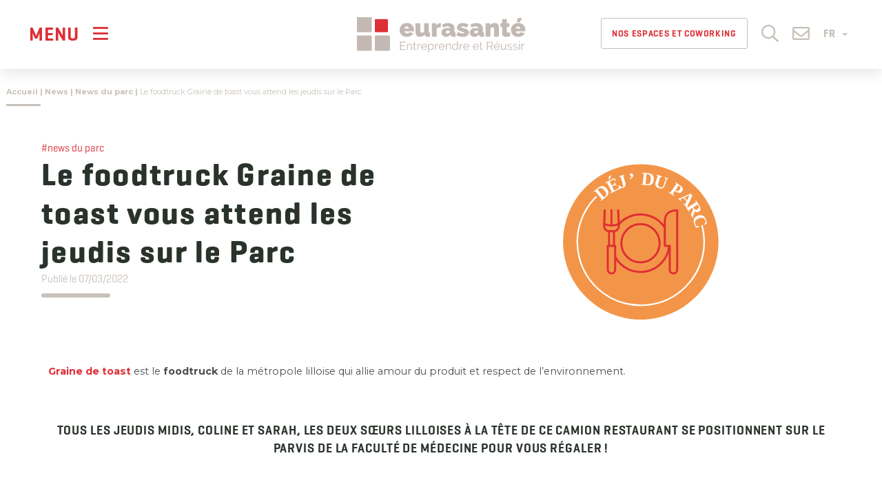

--- FILE ---
content_type: text/html; charset=UTF-8
request_url: https://www.eurasante.com/news/news-du-parc/le-foodtruck-graine-de-toast-vous-attend-les-jeudis-sur-le-parc/
body_size: 28315
content:
<!doctype html><html lang="fr-FR"><head> <script type="text/javascript">
/* <![CDATA[ */
var gform;gform||(document.addEventListener("gform_main_scripts_loaded",function(){gform.scriptsLoaded=!0}),document.addEventListener("gform/theme/scripts_loaded",function(){gform.themeScriptsLoaded=!0}),window.addEventListener("DOMContentLoaded",function(){gform.domLoaded=!0}),gform={domLoaded:!1,scriptsLoaded:!1,themeScriptsLoaded:!1,isFormEditor:()=>"function"==typeof InitializeEditor,callIfLoaded:function(o){return!(!gform.domLoaded||!gform.scriptsLoaded||!gform.themeScriptsLoaded&&!gform.isFormEditor()||(gform.isFormEditor()&&console.warn("The use of gform.initializeOnLoaded() is deprecated in the form editor context and will be removed in Gravity Forms 3.1."),o(),0))},initializeOnLoaded:function(o){gform.callIfLoaded(o)||(document.addEventListener("gform_main_scripts_loaded",()=>{gform.scriptsLoaded=!0,gform.callIfLoaded(o)}),document.addEventListener("gform/theme/scripts_loaded",()=>{gform.themeScriptsLoaded=!0,gform.callIfLoaded(o)}),window.addEventListener("DOMContentLoaded",()=>{gform.domLoaded=!0,gform.callIfLoaded(o)}))},hooks:{action:{},filter:{}},addAction:function(o,r,e,t){gform.addHook("action",o,r,e,t)},addFilter:function(o,r,e,t){gform.addHook("filter",o,r,e,t)},doAction:function(o){gform.doHook("action",o,arguments)},applyFilters:function(o){return gform.doHook("filter",o,arguments)},removeAction:function(o,r){gform.removeHook("action",o,r)},removeFilter:function(o,r,e){gform.removeHook("filter",o,r,e)},addHook:function(o,r,e,t,n){null==gform.hooks[o][r]&&(gform.hooks[o][r]=[]);var d=gform.hooks[o][r];null==n&&(n=r+"_"+d.length),gform.hooks[o][r].push({tag:n,callable:e,priority:t=null==t?10:t})},doHook:function(r,o,e){var t;if(e=Array.prototype.slice.call(e,1),null!=gform.hooks[r][o]&&((o=gform.hooks[r][o]).sort(function(o,r){return o.priority-r.priority}),o.forEach(function(o){"function"!=typeof(t=o.callable)&&(t=window[t]),"action"==r?t.apply(null,e):e[0]=t.apply(null,e)})),"filter"==r)return e[0]},removeHook:function(o,r,t,n){var e;null!=gform.hooks[o][r]&&(e=(e=gform.hooks[o][r]).filter(function(o,r,e){return!!(null!=n&&n!=o.tag||null!=t&&t!=o.priority)}),gform.hooks[o][r]=e)}});
/* ]]> */
</script>
  <script defer src="[data-uri]"></script> <meta charset="UTF-8"/><meta name="viewport" content="width=device-width, initial-scale=1"/><link rel="profile" href="https://gmpg.org/xfn/11"/><link rel="icon" type="image/png" sizes="32x32" href="https://www.eurasante.com/wp-content/themes/customtheme-eurasante/images/favicon.png"> <script defer type="text/javascript" src="https://www.eurasante.com/wp-admin/admin-ajax.php?action=pll_xdata_check&#038;redirect=https%3A%2F%2Fwww.eurasante.com%2Fnews%2Fnews-du-parc%2Fle-foodtruck-graine-de-toast-vous-attend-les-jeudis-sur-le-parc%2F&#038;nonce=4a030da3ab"></script><meta name='robots' content='index, follow, max-image-preview:large, max-snippet:-1, max-video-preview:-1' /> <script defer id="cookieyes" type="text/javascript" src="https://cdn-cookieyes.com/client_data/95667d53e2d527d33587608f/script.js"></script> <link media="all" href="https://www.eurasante.com/wp-content/cache/autoptimize/1/css/autoptimize_0360ca9eed67f50381665437f569e790.css" rel="stylesheet"><title>Le foodtruck Graine de toast vous attend les jeudis sur le Parc - Eurasanté</title><meta name="description" content="Graine de toast est le foodtruck de la métropole lilloise qui allie amour du produit et respect de l’environnement." /><link rel="canonical" href="https://www.eurasante.com/news/news-du-parc/le-foodtruck-graine-de-toast-vous-attend-les-jeudis-sur-le-parc/" /><meta property="og:locale" content="fr_FR" /><meta property="og:type" content="article" /><meta property="og:title" content="Le foodtruck Graine de toast vous attend les jeudis sur le Parc - Eurasanté" /><meta property="og:description" content="Graine de toast est le foodtruck de la métropole lilloise qui allie amour du produit et respect de l’environnement." /><meta property="og:url" content="https://www.eurasante.com/news/news-du-parc/le-foodtruck-graine-de-toast-vous-attend-les-jeudis-sur-le-parc/" /><meta property="og:site_name" content="Eurasanté" /><meta property="article:published_time" content="2022-03-07T08:30:05+00:00" /><meta name="author" content="jhebrard" /><meta name="twitter:card" content="summary_large_image" /><meta name="twitter:label1" content="Écrit par" /><meta name="twitter:data1" content="jhebrard" /><meta name="twitter:label2" content="Durée de lecture estimée" /><meta name="twitter:data2" content="1 minute" /> <script type="application/ld+json" class="yoast-schema-graph">{"@context":"https://schema.org","@graph":[{"@type":"Article","@id":"https://www.eurasante.com/news/news-du-parc/le-foodtruck-graine-de-toast-vous-attend-les-jeudis-sur-le-parc/#article","isPartOf":{"@id":"https://www.eurasante.com/news/news-du-parc/le-foodtruck-graine-de-toast-vous-attend-les-jeudis-sur-le-parc/"},"author":{"name":"jhebrard","@id":"https://www.eurasante.com/#/schema/person/04cbdb50522093c5cdbb1b81caa0ae21"},"headline":"Le foodtruck Graine de toast vous attend les jeudis sur le Parc","datePublished":"2022-03-07T08:30:05+00:00","mainEntityOfPage":{"@id":"https://www.eurasante.com/news/news-du-parc/le-foodtruck-graine-de-toast-vous-attend-les-jeudis-sur-le-parc/"},"wordCount":168,"publisher":{"@id":"https://www.eurasante.com/#organization"},"image":{"@id":"https://www.eurasante.com/news/news-du-parc/le-foodtruck-graine-de-toast-vous-attend-les-jeudis-sur-le-parc/#primaryimage"},"thumbnailUrl":"https://www.eurasante.com/wp-content/uploads/2022/03/Dej-du-Parc.svg","articleSection":["News du parc"],"inLanguage":"fr-FR"},{"@type":"WebPage","@id":"https://www.eurasante.com/news/news-du-parc/le-foodtruck-graine-de-toast-vous-attend-les-jeudis-sur-le-parc/","url":"https://www.eurasante.com/news/news-du-parc/le-foodtruck-graine-de-toast-vous-attend-les-jeudis-sur-le-parc/","name":"Le foodtruck Graine de toast vous attend les jeudis sur le Parc - Eurasanté","isPartOf":{"@id":"https://www.eurasante.com/#website"},"primaryImageOfPage":{"@id":"https://www.eurasante.com/news/news-du-parc/le-foodtruck-graine-de-toast-vous-attend-les-jeudis-sur-le-parc/#primaryimage"},"image":{"@id":"https://www.eurasante.com/news/news-du-parc/le-foodtruck-graine-de-toast-vous-attend-les-jeudis-sur-le-parc/#primaryimage"},"thumbnailUrl":"https://www.eurasante.com/wp-content/uploads/2022/03/Dej-du-Parc.svg","datePublished":"2022-03-07T08:30:05+00:00","description":"Graine de toast est le foodtruck de la métropole lilloise qui allie amour du produit et respect de l’environnement.","breadcrumb":{"@id":"https://www.eurasante.com/news/news-du-parc/le-foodtruck-graine-de-toast-vous-attend-les-jeudis-sur-le-parc/#breadcrumb"},"inLanguage":"fr-FR","potentialAction":[{"@type":"ReadAction","target":["https://www.eurasante.com/news/news-du-parc/le-foodtruck-graine-de-toast-vous-attend-les-jeudis-sur-le-parc/"]}]},{"@type":"ImageObject","inLanguage":"fr-FR","@id":"https://www.eurasante.com/news/news-du-parc/le-foodtruck-graine-de-toast-vous-attend-les-jeudis-sur-le-parc/#primaryimage","url":"https://www.eurasante.com/wp-content/uploads/2022/03/Dej-du-Parc.svg","contentUrl":"https://www.eurasante.com/wp-content/uploads/2022/03/Dej-du-Parc.svg","width":133,"height":153,"caption":"dej parc foodtruck"},{"@type":"BreadcrumbList","@id":"https://www.eurasante.com/news/news-du-parc/le-foodtruck-graine-de-toast-vous-attend-les-jeudis-sur-le-parc/#breadcrumb","itemListElement":[{"@type":"ListItem","position":1,"name":"Accueil","item":"https://www.eurasante.com/"},{"@type":"ListItem","position":2,"name":"News","item":"https://www.eurasante.com/news/"},{"@type":"ListItem","position":3,"name":"News du parc","item":"https://www.eurasante.com/news/news-du-parc/"},{"@type":"ListItem","position":4,"name":"Le foodtruck Graine de toast vous attend les jeudis sur le Parc"}]},{"@type":"WebSite","@id":"https://www.eurasante.com/#website","url":"https://www.eurasante.com/","name":"Eurasanté","description":"","publisher":{"@id":"https://www.eurasante.com/#organization"},"potentialAction":[{"@type":"SearchAction","target":{"@type":"EntryPoint","urlTemplate":"https://www.eurasante.com/?s={search_term_string}"},"query-input":{"@type":"PropertyValueSpecification","valueRequired":true,"valueName":"search_term_string"}}],"inLanguage":"fr-FR"},{"@type":"Organization","@id":"https://www.eurasante.com/#organization","name":"Eurasanté - Entreprendre et Réussir","url":"https://www.eurasante.com/","logo":{"@type":"ImageObject","inLanguage":"fr-FR","@id":"https://www.eurasante.com/#/schema/logo/image/","url":"https://www.eurasante.com/wp-content/uploads/2020/09/ES-couleur-horizontal.svg","contentUrl":"https://www.eurasante.com/wp-content/uploads/2020/09/ES-couleur-horizontal.svg","caption":"Eurasanté - Entreprendre et Réussir"},"image":{"@id":"https://www.eurasante.com/#/schema/logo/image/"}},{"@type":"Person","@id":"https://www.eurasante.com/#/schema/person/04cbdb50522093c5cdbb1b81caa0ae21","name":"jhebrard"}]}</script> <link rel='dns-prefetch' href='//www.google.com' /><link rel='dns-prefetch' href='//www.googletagmanager.com' /><link rel="alternate" type="application/rss+xml" title="Eurasanté &raquo; Flux" href="https://www.eurasante.com/feed/" /><link rel="alternate" type="application/rss+xml" title="Eurasanté &raquo; Flux des commentaires" href="https://www.eurasante.com/comments/feed/" /><link rel="alternate" title="oEmbed (JSON)" type="application/json+oembed" href="https://www.eurasante.com/wp-json/oembed/1.0/embed?url=https%3A%2F%2Fwww.eurasante.com%2Fnews%2Fnews-du-parc%2Fle-foodtruck-graine-de-toast-vous-attend-les-jeudis-sur-le-parc%2F&#038;lang=fr" /><link rel="alternate" title="oEmbed (XML)" type="text/xml+oembed" href="https://www.eurasante.com/wp-json/oembed/1.0/embed?url=https%3A%2F%2Fwww.eurasante.com%2Fnews%2Fnews-du-parc%2Fle-foodtruck-graine-de-toast-vous-attend-les-jeudis-sur-le-parc%2F&#038;format=xml&#038;lang=fr" /><link rel='stylesheet' id='elementor-frontend-css' href='https://www.eurasante.com/wp-content/uploads/elementor/css/custom-frontend.min.css?ver=1768896800' type='text/css' media='all' /><link rel='stylesheet' id='elementor-post-9-css' href='https://www.eurasante.com/wp-content/cache/autoptimize/1/css/autoptimize_single_c80dacb8ba36cb680adf8aa212f4d3b3.css?ver=1768896800' type='text/css' media='all' /><link rel='stylesheet' id='elementor-post-34273-css' href='https://www.eurasante.com/wp-content/cache/autoptimize/1/css/autoptimize_single_aa73bf5608d8f6f6be622db339830803.css?ver=1768987251' type='text/css' media='all' /><link rel='stylesheet' id='elementor-post-92386-css' href='https://www.eurasante.com/wp-content/cache/autoptimize/1/css/autoptimize_single_e71aff2a71fec719e563d0ce38529210.css?ver=1768896800' type='text/css' media='all' /><link rel='stylesheet' id='elementor-gf-local-roboto-css' href='https://www.eurasante.com/wp-content/cache/autoptimize/1/css/autoptimize_single_bec8eb74bc0cabf417b4614576060b8c.css?ver=1742306444' type='text/css' media='all' /> <script type="text/javascript" src="https://www.eurasante.com/wp-includes/js/jquery/jquery.min.js?ver=3.7.1" id="jquery-core-js"></script> <script defer type="text/javascript" src="https://www.eurasante.com/wp-includes/js/jquery/jquery-migrate.min.js?ver=3.4.1" id="jquery-migrate-js"></script> <script defer type="text/javascript" src="https://www.eurasante.com/wp-content/cache/autoptimize/1/js/autoptimize_single_260b564d1c35ecb55f18c03cd3c35a04.js?ver=82f4788db0ea47a15b6907bcdb3175aa" id="customtheme-popin-js"></script> <script defer type="text/javascript" src="https://www.eurasante.com/wp-content/themes/customtheme-eurasante/js/jquery.rwdImageMaps.min.js?ver=82f4788db0ea47a15b6907bcdb3175aa" id="customtheme-image-map-js"></script> <script defer type="text/javascript" src="https://www.eurasante.com/wp-content/themes/customtheme-eurasante/js/typewriter-2.21.min.js?ver=82f4788db0ea47a15b6907bcdb3175aa" id="customtheme-typewriter-js"></script> 
 <script defer type="text/javascript" src="https://www.googletagmanager.com/gtag/js?id=GT-KDDHC86" id="google_gtagjs-js"></script> <script defer id="google_gtagjs-js-after" src="[data-uri]"></script> <link rel="https://api.w.org/" href="https://www.eurasante.com/wp-json/" /><link rel="alternate" title="JSON" type="application/json" href="https://www.eurasante.com/wp-json/wp/v2/posts/34273" /><link rel="EditURI" type="application/rsd+xml" title="RSD" href="https://www.eurasante.com/xmlrpc.php?rsd" /><link rel='shortlink' href='https://www.eurasante.com/?p=34273' /><meta name="generator" content="Site Kit by Google 1.170.0" /></head><body class="wp-singular post-template-default single single-post postid-34273 single-format-standard wp-custom-logo wp-embed-responsive wp-theme-customtheme-eurasante lang-fr display-navbar-superposition position-navbar-left singular elementor-default elementor-kit-9 elementor-page elementor-page-34273"> <noscript><iframe src="https://www.googletagmanager.com/ns.html?id=GTM-P667GW9"
height="0" width="0" style="display:none;visibility:hidden"></iframe></noscript><div id="page" class="site"> <a class="skip-link screen-reader-text" href="#content">Skip to content</a><header id="header" class="site-header col-no-gutter col-xs-4 col-sm-5 col-md-4"><div class="navbar navbar-default"><div class="navbar-header"> <button data-target="#navbar-panel" data-menu="#primary-menu" class="navbar-toggle-panel navbar-toggle navbar-toggle-open collapsed" type="button"
 aria-expanded="false" aria-label="Menu"> <span class="text">Menu</span> <i class="icon far fa-bars"></i> </button> <a class="navbar-brand" href="https://www.eurasante.com/" rel="home"><img src="https://www.eurasante.com/wp-content/uploads/2020/09/ES-couleur-horizontal.svg"  alt="Eurasanté"/></a><nav class="secondary-navigation" aria-label="Secondary Menu"><div class="header-jobs hidden-xs hidden-sm"><a href="https://www.eurasante.com/coworking-reunions-et-evenementiel/" title="Nos espaces et Coworking"  class="btn" style="font-size:13px; padding-left:15px; padding-right: 15px;">Nos espaces et Coworking</a></div><div class="header-search"> <a href="#header-search-box" role="button" class="toggle-search"> <i class="icon far fa-search"></i> </a></div><div id="header-search-box" style="display: none"><form role="search" method="get" class="search-form form" action="https://www.eurasante.com/"> <label class="element-invisible">Search a post</label><div class="input-group input-group-lg"> <input type="search" class="form-control" placeholder="Rechercher..." value="" name="s" autocomplete="off" /> <span class="input-group-btn"> <button type="submit" class="btn btn-primary" aria-label="Rechercher"><i class="fal fa-search"></i></button> </span></div></form></div><div class="header-contact"> <a href="https://www.eurasante.com/contact/" role="button"> <i class="icon far fa-envelope"></i> </a></div><div class="language-switcher dropdown"> <button class="btn dropdown-toggle" type="button" id="dropdownLanguage" data-toggle="dropdown" aria-haspopup="true" aria-expanded="true"> FR <span class="caret"></span> </button><ul class="dropdown-menu" aria-labelledby="dropdownLanguage"><li><a href="https://www.eurasante.com" rel="nofollow">Français</a></li><li><a href="https://lille.eurasante.com" rel="nofollow">English</a></li></ul></div></nav></div><nav class="collapse navbar-collapse main-navigation" id="primary-menu" aria-label="Top Menu"><div class="menu-menu-principal-fr-container"><ul id="menu-menu-principal-fr" class="main-menu nav navbar-nav"><li id="menu-item-71" class="menu-item menu-item-type-post_type menu-item-object-page menu-item-home menu-item-71"><a href="https://www.eurasante.com/">Accueil</a></li><li id="menu-item-24927" class="unclick menu-item menu-item-type-post_type menu-item-object-page menu-item-has-children menu-item-24927"><a href="https://www.eurasante.com/agence-eurasante/" aria-haspopup="true" aria-expanded="false">L’Agence Eurasanté</a><ul class="sub-menu"><li id="menu-item-5380" class="menu-item menu-item-type-post_type menu-item-object-page menu-item-5380"><a href="https://www.eurasante.com/agence-eurasante/presentation/">Présentation</a></li><li id="menu-item-82" class="menu-item menu-item-type-post_type menu-item-object-page menu-item-82"><a href="https://www.eurasante.com/agence-eurasante/equipe-eurasante/">L’équipe Eurasanté</a></li><li id="menu-item-83" class="menu-item menu-item-type-post_type menu-item-object-page menu-item-83"><a href="https://www.eurasante.com/agence-eurasante/gouvernance-gie-eurasante/">La gouvernance du GIE Eurasanté</a></li><li id="menu-item-716" class="menu-item menu-item-type-post_type menu-item-object-page menu-item-716"><a href="https://www.eurasante.com/agence-eurasante/financeurs-institutionnels/">Financeurs institutionnels</a></li><li id="menu-item-84" class="menu-item menu-item-type-post_type menu-item-object-page menu-item-84"><a href="https://www.eurasante.com/agence-eurasante/eurasante-recrute/">Eurasanté recrute</a></li></ul></li><li id="menu-item-87" class="unclick menu-item menu-item-type-post_type menu-item-object-page menu-item-has-children menu-item-87"><a href="https://www.eurasante.com/panorama-filiere/" aria-haspopup="true" aria-expanded="false">Acteurs santé en région</a><ul class="sub-menu"><li id="menu-item-501" class="menu-item menu-item-type-post_type menu-item-object-page menu-item-501"><a href="https://www.eurasante.com/panorama-filiere/chiffres-cles-filiere-sante/">Chiffres clés</a></li><li id="menu-item-410" class="menu-item menu-item-type-post_type_archive menu-item-object-cp_directory menu-item-410"><a href="https://www.eurasante.com/entreprises/">Annuaire</a></li><li id="menu-item-88" class="menu-item menu-item-type-post_type menu-item-object-page menu-item-88"><a href="https://www.eurasante.com/panorama-filiere/la-recherche/">Recherche</a></li><li id="menu-item-22261" class="menu-item menu-item-type-post_type menu-item-object-page menu-item-22261"><a href="https://www.eurasante.com/emplois-filiere/">Emplois de la filière</a></li></ul></li><li id="menu-item-91735" class="menu-item menu-item-type-custom menu-item-object-custom menu-item-has-children menu-item-91735"><a href="#" aria-haspopup="true" aria-expanded="false">Consulting</a><ul class="sub-menu"><li id="menu-item-91733" class="menu-item menu-item-type-post_type menu-item-object-page menu-item-91733"><a href="https://www.eurasante.com/consulting/">Notre offre</a></li><li id="menu-item-91736" class="menu-item menu-item-type-post_type menu-item-object-page menu-item-91736"><a href="https://www.eurasante.com/consulting/experts/">Nos experts</a></li><li id="menu-item-91738" class="menu-item menu-item-type-post_type menu-item-object-page menu-item-91738"><a href="https://www.eurasante.com/consulting/contact/">Contacter notre équipe</a></li></ul></li><li id="menu-item-93593" class="menu-item menu-item-type-custom menu-item-object-custom menu-item-93593"><a href="https://www.eurasante.com/open-innovation/">Open Innovation</a></li><li id="menu-item-63528" class="menu-item menu-item-type-custom menu-item-object-custom menu-item-has-children menu-item-63528"><a href="#" aria-haspopup="true" aria-expanded="false">Startups &amp; Innovation</a><ul class="sub-menu"><li id="menu-item-502" class="menu-item menu-item-type-post_type menu-item-object-page menu-item-has-children menu-item-502"><a href="https://www.eurasante.com/bio-incubateur-bio-accelerateur/" aria-haspopup="true" aria-expanded="false">Bio-Incubateur / Bio-Accélérateur</a><ul class="sub-menu"><li id="menu-item-4999" class="menu-item menu-item-type-post_type menu-item-object-page menu-item-4999"><a href="https://www.eurasante.com/bio-incubateur-bio-accelerateur/">Accueil</a></li><li id="menu-item-53160" class="menu-item menu-item-type-post_type menu-item-object-page menu-item-53160"><a href="https://www.eurasante.com/bio-incubateur-bio-accelerateur/bio-start/">Bio-Start</a></li><li id="menu-item-53161" class="menu-item menu-item-type-post_type menu-item-object-page menu-item-53161"><a href="https://www.eurasante.com/bio-incubateur-bio-accelerateur/bio-incubation/">Bio-Incubation</a></li><li id="menu-item-53747" class="menu-item menu-item-type-post_type menu-item-object-page menu-item-53747"><a href="https://www.eurasante.com/bio-incubateur-bio-accelerateur/bio-acceleration/">Bio-Acceleration</a></li><li id="menu-item-422" class="menu-item menu-item-type-taxonomy menu-item-object-cp_directory_type menu-item-422"><a href="https://www.eurasante.com/type-entreprises/entreprise-incube/">Nos Startups</a></li><li id="menu-item-53329" class="menu-item menu-item-type-post_type menu-item-object-page menu-item-53329"><a href="https://www.eurasante.com/bio-incubateur-bio-accelerateur/nos-expertises/">Nos expertises</a></li><li id="menu-item-79" class="menu-item menu-item-type-post_type menu-item-object-page menu-item-79"><a href="https://www.eurasante.com/bio-incubateur-bio-accelerateur/lequipe/">L’équipe</a></li><li id="menu-item-506" class="menu-item menu-item-type-post_type menu-item-object-page menu-item-506"><a href="https://www.eurasante.com/bio-incubateur-bio-accelerateur/contact/">Contact</a></li></ul></li></ul></li><li id="menu-item-91" class="unclick menu-item menu-item-type-post_type menu-item-object-page menu-item-has-children menu-item-91"><a href="https://www.eurasante.com/parc-eurasante/" aria-haspopup="true" aria-expanded="false">Parc Eurasanté &amp; Implantation en région</a><ul class="sub-menu"><li id="menu-item-96625" class="menu-item menu-item-type-custom menu-item-object-custom menu-item-has-children menu-item-96625"><a href="https://www.eurasante.com/parc-eurasante/presentation/" aria-haspopup="true" aria-expanded="false">Le Parc Eurasanté</a><ul class="sub-menu"><li id="menu-item-93426" class="menu-item menu-item-type-post_type menu-item-object-page menu-item-93426"><a href="https://www.eurasante.com/parc-eurasante/presentation/">Présentation du Parc Eurasanté</a></li><li id="menu-item-52404" class="menu-item menu-item-type-post_type menu-item-object-page menu-item-52404"><a href="https://www.eurasante.com/implantez-entreprise-en-region-trouvez-locaux/le-hub-eurasante/">Hub Eurasanté</a></li><li id="menu-item-94131" class="menu-item menu-item-type-post_type menu-item-object-page menu-item-94131"><a href="https://www.eurasante.com/implantez-entreprise-en-region-trouvez-locaux/coworking-reunions-et-evenementiel/">Coworking, réunions et événementiel</a></li><li id="menu-item-421" class="menu-item menu-item-type-taxonomy menu-item-object-cp_directory_type menu-item-421"><a href="https://www.eurasante.com/type-entreprises/entreprise-parc/">Annuaire du Parc</a></li><li id="menu-item-27275" class="menu-item menu-item-type-post_type menu-item-object-page menu-item-27275"><a href="https://www.eurasante.com/parc-eurasante/la-vie-du-parc/">La vie du Parc</a></li></ul></li><li id="menu-item-96626" class="menu-item menu-item-type-custom menu-item-object-custom menu-item-has-children menu-item-96626"><a href="https://www.eurasante.com/implantez-entreprise-en-region-trouvez-locaux/" aria-haspopup="true" aria-expanded="false">En région</a><ul class="sub-menu"><li id="menu-item-96808" class="menu-item menu-item-type-post_type menu-item-object-page menu-item-96808"><a href="https://www.eurasante.com/implantez-entreprise-en-region-trouvez-locaux/">Implantez votre entreprise en région et trouvez des locaux</a></li><li id="menu-item-46191" class="menu-item menu-item-type-custom menu-item-object-custom menu-item-46191"><a href="https://www.eurasante.com/implantez-entreprise-en-region-trouvez-locaux/nos-campus-et-services-immobiliers/">Campus et services immobiliers</a></li><li id="menu-item-94100" class="menu-item menu-item-type-post_type menu-item-object-page menu-item-94100"><a href="https://www.eurasante.com/implantez-entreprise-en-region-trouvez-locaux/conseil-immobilier/">Conseil Immobilier</a></li></ul></li></ul></li><li id="menu-item-83716" class="menu-item menu-item-type-post_type_archive menu-item-object-cp_strucprojects menu-item-83716"><a href="https://www.eurasante.com/projets/">Projets</a></li><li id="menu-item-215" class="menu-item menu-item-type-post_type_archive menu-item-object-cp_events menu-item-has-children menu-item-215"><a href="https://www.eurasante.com/evenements/" aria-haspopup="true" aria-expanded="false">Agenda</a><ul class="sub-menu"><li id="menu-item-63448" class="menu-item menu-item-type-custom menu-item-object-custom menu-item-63448"><a href="https://www.eurasante.com/evenements/">Nos prochains événements</a></li><li id="menu-item-8403" class="menu-item menu-item-type-post_type menu-item-object-page menu-item-8403"><a href="https://www.eurasante.com/evenements-salons/conventions-daffaires/biofit/">BioFIT</a></li><li id="menu-item-8404" class="menu-item menu-item-type-post_type menu-item-object-page menu-item-8404"><a href="https://www.eurasante.com/evenements-salons/conventions-daffaires/medfit/">MedFIT</a></li><li id="menu-item-49994" class="menu-item menu-item-type-custom menu-item-object-custom menu-item-49994"><a href="https://www.eurasante.com/evenements-salons/">Salons Medtech et Nutrition</a></li></ul></li><li id="menu-item-72" class="menu-item menu-item-type-post_type menu-item-object-page menu-item-has-children menu-item-72"><a href="https://www.eurasante.com/dernieres-actualites/" aria-haspopup="true" aria-expanded="false">Actualités</a><ul class="sub-menu"><li id="menu-item-6564" class="menu-item menu-item-type-taxonomy menu-item-object-category current-post-ancestor menu-item-6564"><a href="https://www.eurasante.com/news/">News</a></li><li id="menu-item-83826" class="menu-item menu-item-type-post_type_archive menu-item-object-cp_pressroom menu-item-83826"><a href="https://www.eurasante.com/presse/">Presse</a></li><li id="menu-item-74" class="menu-item menu-item-type-post_type menu-item-object-page menu-item-74"><a href="https://www.eurasante.com/dernieres-actualites/publications/">Nos publications</a></li></ul></li></ul></div></nav></div></header><div id="content" class="site-content"><div class="breadcrumbs-container"><div class="container"> <span><span><span><a href="https://www.eurasante.com/">Accueil</a></span> | <span><a href="https://www.eurasante.com/news/">News</a></span> | <span><a href="https://www.eurasante.com/news/news-du-parc/">News du parc</a></span> | <span class="breadcrumb_last" aria-current="page">Le foodtruck Graine de toast vous attend les jeudis sur le Parc</span></span></span></div></div><section id="primary" class="content-area"><main id="main" class="site-main"><article id="post-34273" class="post-single clearfix post-34273 post type-post status-publish format-standard has-post-thumbnail hentry category-news-du-parc entry"><div class="container vert-sep-after"><div class="post-entry-container"><div class="clearfix"><div class="col-xs-12 col-no-gutter col-md-6"><header class="entry-header"><div class="category category-1"><a href="https://www.eurasante.com/news/news-du-parc/" title="News du parc">#news du parc</a></div><h1 class="entry-title">Le foodtruck Graine de toast vous attend les jeudis sur le Parc</h1><p class="post-published-date"><span class="posted-on"><time class="entry-date published updated" datetime="2022-03-07T09:30:05+01:00">Publié le 07/03/2022</time></span></p></header></div><div class="col-xs-12 col-no-gutter col-md-6"><div class="post-thumbnail-container-single"><figure class="post-thumbnail" style="background-image:url(https://www.eurasante.com/wp-content/uploads/2022/03/Dej-du-Parc.svg);"> <noscript><img width="133" height="153" src="https://www.eurasante.com/wp-content/uploads/2022/03/Dej-du-Parc.svg" class="hidden wp-post-image" alt="dej parc foodtruck" decoding="async" /></noscript><img width="133" height="153" src='data:image/svg+xml,%3Csvg%20xmlns=%22http://www.w3.org/2000/svg%22%20viewBox=%220%200%20133%20153%22%3E%3C/svg%3E' data-src="https://www.eurasante.com/wp-content/uploads/2022/03/Dej-du-Parc.svg" class="lazyload hidden wp-post-image" alt="dej parc foodtruck" decoding="async" /></figure></div></div></div><div class="entry-content"><div data-elementor-type="wp-post" data-elementor-id="34273" class="elementor elementor-34273" data-elementor-post-type="post"><section class="elementor-section elementor-top-section elementor-element elementor-element-1994a92 elementor-section-boxed elementor-section-height-default elementor-section-height-default" data-id="1994a92" data-element_type="section"><div class="elementor-container elementor-column-gap-default"><div class="elementor-column elementor-col-100 elementor-top-column elementor-element elementor-element-ce46a49" data-id="ce46a49" data-element_type="column"><div class="elementor-widget-wrap elementor-element-populated"><div class="elementor-element elementor-element-b10ad4c elementor-widget elementor-widget-text-editor" data-id="b10ad4c" data-element_type="widget" data-widget_type="text-editor.default"><div class="elementor-widget-container"><p><a href="https://grainedetoast.com/">Graine de toast</a> est le <strong>foodtruck </strong>de la métropole lilloise qui allie amour du produit et respect de l&rsquo;environnement.</p><h4> </h4><h4 style="text-align: center">Tous les jeudis midis, Coline et Sarah, les deux sœurs lilloises à la tête de ce camion restaurant se positionnent sur le parvis de la faculté de Médecine pour vous régaler !</h4><p> </p><p>Dans leur foodtruck, elles élaborent des <strong>tartines </strong>à base de pain artisanal, de produits frais et <strong>locaux</strong>. La carte change toutes les semaines et comporte une tartine <strong>végétarienne </strong>et une tartine avec de la <strong>viande </strong>ou du <strong>poisson</strong>. Les accompagnements et les desserts sont <strong>100% maison. </strong></p><p> </p><p>Rendez-vous les <span style="color: #de2f36"><strong>jeudis midis, de 11h45 à 13h45, sur le parvis de la faculté de médecine</strong></span> (1 avenue Eugène Avinée, LOOS) !</p><p><em><strong>Passez commande par SMS</strong> au 0750385140 avant 11h30 en précisant votre prénom, le contenu de la commande et l&rsquo;heure de retrait souhaitée. </em></p></div></div><div class="elementor-element elementor-element-a8d542c elementor-widget elementor-widget-spacer" data-id="a8d542c" data-element_type="widget" data-widget_type="spacer.default"><div class="elementor-widget-container"><div class="elementor-spacer"><div class="elementor-spacer-inner"></div></div></div></div><div class="elementor-element elementor-element-c9bc15b elementor-align-center elementor-widget elementor-widget-button" data-id="c9bc15b" data-element_type="widget" data-widget_type="button.default"><div class="elementor-widget-container"><div class="elementor-button-wrapper"> <a class="elementor-button elementor-button-link elementor-size-sm" href="https://grainedetoast.com/la-carte/"> <span class="elementor-button-content-wrapper"> <span class="elementor-button-text">Je découvre le menu de la semaine</span> </span> </a></div></div></div><div class="elementor-element elementor-element-fc259f3 elementor-widget elementor-widget-spacer" data-id="fc259f3" data-element_type="widget" data-widget_type="spacer.default"><div class="elementor-widget-container"><div class="elementor-spacer"><div class="elementor-spacer-inner"></div></div></div></div><div class="elementor-element elementor-element-44e37ac elementor-widget elementor-widget-gallery" data-id="44e37ac" data-element_type="widget" data-settings="{&quot;columns&quot;:&quot;2&quot;,&quot;gap&quot;:{&quot;unit&quot;:&quot;px&quot;,&quot;size&quot;:&quot;12&quot;,&quot;sizes&quot;:[]},&quot;lazyload&quot;:&quot;yes&quot;,&quot;gallery_layout&quot;:&quot;grid&quot;,&quot;columns_tablet&quot;:2,&quot;columns_mobile&quot;:1,&quot;gap_tablet&quot;:{&quot;unit&quot;:&quot;px&quot;,&quot;size&quot;:10,&quot;sizes&quot;:[]},&quot;gap_mobile&quot;:{&quot;unit&quot;:&quot;px&quot;,&quot;size&quot;:10,&quot;sizes&quot;:[]},&quot;link_to&quot;:&quot;file&quot;,&quot;aspect_ratio&quot;:&quot;3:2&quot;,&quot;overlay_background&quot;:&quot;yes&quot;,&quot;content_hover_animation&quot;:&quot;fade-in&quot;}" data-widget_type="gallery.default"><div class="elementor-widget-container"><div class="elementor-gallery__container"> <a class="e-gallery-item elementor-gallery-item elementor-animated-content" href="https://www.eurasante.com/wp-content/uploads/2022/03/0006441.jpg" data-elementor-open-lightbox="yes" data-elementor-lightbox-slideshow="44e37ac" data-e-action-hash="#elementor-action%3Aaction%3Dlightbox%26settings%3DeyJpZCI6MzQyNzgsInVybCI6Imh0dHBzOlwvXC93d3cuZXVyYXNhbnRlLmNvbVwvd3AtY29udGVudFwvdXBsb2Fkc1wvMjAyMlwvMDNcLzAwMDY0NDEuanBnIiwic2xpZGVzaG93IjoiNDRlMzdhYyJ9"><div class="e-gallery-image elementor-gallery-item__image" data-thumbnail="https://www.eurasante.com/wp-content/uploads/2022/03/0006441.jpg" data-width="2048" data-height="1536" aria-label="foodtruck - Graine de toast" role="img" ></div><div class="elementor-gallery-item__overlay"></div> </a> <a class="e-gallery-item elementor-gallery-item elementor-animated-content" href="https://www.eurasante.com/wp-content/uploads/2022/03/0000044.jpg" data-elementor-open-lightbox="yes" data-elementor-lightbox-slideshow="44e37ac" data-e-action-hash="#elementor-action%3Aaction%3Dlightbox%26settings%3DeyJpZCI6MzQyNzUsInVybCI6Imh0dHBzOlwvXC93d3cuZXVyYXNhbnRlLmNvbVwvd3AtY29udGVudFwvdXBsb2Fkc1wvMjAyMlwvMDNcLzAwMDAwNDQuanBnIiwic2xpZGVzaG93IjoiNDRlMzdhYyJ9"><div class="e-gallery-image elementor-gallery-item__image" data-thumbnail="https://www.eurasante.com/wp-content/uploads/2022/03/0000044.jpg" data-width="2048" data-height="1152" aria-label="foodtruck - Graine de toast" role="img" ></div><div class="elementor-gallery-item__overlay"></div> </a> <a class="e-gallery-item elementor-gallery-item elementor-animated-content" href="https://www.eurasante.com/wp-content/uploads/2022/03/0006277.jpg" data-elementor-open-lightbox="yes" data-elementor-lightbox-slideshow="44e37ac" data-e-action-hash="#elementor-action%3Aaction%3Dlightbox%26settings%3DeyJpZCI6MzQyNzcsInVybCI6Imh0dHBzOlwvXC93d3cuZXVyYXNhbnRlLmNvbVwvd3AtY29udGVudFwvdXBsb2Fkc1wvMjAyMlwvMDNcLzAwMDYyNzcuanBnIiwic2xpZGVzaG93IjoiNDRlMzdhYyJ9"><div class="e-gallery-image elementor-gallery-item__image" data-thumbnail="https://www.eurasante.com/wp-content/uploads/2022/03/0006277.jpg" data-width="2048" data-height="1536" aria-label="foodtruck - Graine de toast" role="img" ></div><div class="elementor-gallery-item__overlay"></div> </a> <a class="e-gallery-item elementor-gallery-item elementor-animated-content" href="https://www.eurasante.com/wp-content/uploads/2022/03/0006206.jpg" data-elementor-open-lightbox="yes" data-elementor-lightbox-slideshow="44e37ac" data-e-action-hash="#elementor-action%3Aaction%3Dlightbox%26settings%3DeyJpZCI6MzQyNzYsInVybCI6Imh0dHBzOlwvXC93d3cuZXVyYXNhbnRlLmNvbVwvd3AtY29udGVudFwvdXBsb2Fkc1wvMjAyMlwvMDNcLzAwMDYyMDYuanBnIiwic2xpZGVzaG93IjoiNDRlMzdhYyJ9"><div class="e-gallery-image elementor-gallery-item__image" data-thumbnail="https://www.eurasante.com/wp-content/uploads/2022/03/0006206.jpg" data-width="1536" data-height="2048" aria-label="foodtruck - Graine de toast" role="img" ></div><div class="elementor-gallery-item__overlay"></div> </a></div></div></div></div></div></div></section></div></div><footer class="entry-footer"><div class="sharing"><h4 class="title">Partager :</h4><a onclick="return socialsharing_popup(this);" rel="external nofollow" class="facebook" href="https://www.facebook.com/sharer/sharer.php?u=https%3A%2F%2Fwww.eurasante.com%2Fnews%2Fnews-du-parc%2Fle-foodtruck-graine-de-toast-vous-attend-les-jeudis-sur-le-parc%2F" target="_blank"><i class="fab fa-facebook-f"></i></a><a onclick="return socialsharing_popup(this);" rel="external nofollow" class="twitter" href="https://twitter.com/intent/tweet/?text=Le+foodtruck+Graine+de+toast+vous+attend+les+jeudis+sur+le+Parc&url=https%3A%2F%2Fwww.eurasante.com%2Fnews%2Fnews-du-parc%2Fle-foodtruck-graine-de-toast-vous-attend-les-jeudis-sur-le-parc%2F" target="_blank"><i class="fab fa-twitter"></i></a><a onclick="return socialsharing_popup(this);" rel="external nofollow" class="linkedin" href="https://www.linkedin.com/shareArticle?mini=true&url=https%3A%2F%2Fwww.eurasante.com%2Fnews%2Fnews-du-parc%2Fle-foodtruck-graine-de-toast-vous-attend-les-jeudis-sur-le-parc%2F&title=Le+foodtruck+Graine+de+toast+vous+attend+les+jeudis+sur+le+Parc" target="_blank" ><i class="fab fa-linkedin-in"></i></a></div><hr><section class="more-posts"><h4>Plus d'articles :</h4><div class="archive-posts-items grid grid-3"><article id="post-98173" class="post post-noexcerpt clearfix post-item-category-1 post-98173 type-post status-publish format-standard has-post-thumbnail hentry category-news-du-parc entry"> <a class="post-link" href="https://www.eurasante.com/news/news-du-parc/publication-scientifique-vetbiolix/" rel="bookmark"><div class="post-thumbnail-container"><figure class="post-thumbnail" > <noscript><img width="300" height="150" src="https://www.eurasante.com/wp-content/uploads/2025/12/vetbiolix-levee-de-fonds-3-300x150.png" class="attachment-medium size-medium wp-post-image" alt="" decoding="async" srcset="https://www.eurasante.com/wp-content/uploads/2025/12/vetbiolix-levee-de-fonds-3-300x150.png 300w, https://www.eurasante.com/wp-content/uploads/2025/12/vetbiolix-levee-de-fonds-3-1024x512.png 1024w, https://www.eurasante.com/wp-content/uploads/2025/12/vetbiolix-levee-de-fonds-3-768x384.png 768w, https://www.eurasante.com/wp-content/uploads/2025/12/vetbiolix-levee-de-fonds-3-1536x768.png 1536w, https://www.eurasante.com/wp-content/uploads/2025/12/vetbiolix-levee-de-fonds-3-2048x1024.png 2048w" sizes="(max-width: 300px) 100vw, 300px" /></noscript><img width="300" height="150" src='data:image/svg+xml,%3Csvg%20xmlns=%22http://www.w3.org/2000/svg%22%20viewBox=%220%200%20300%20150%22%3E%3C/svg%3E' data-src="https://www.eurasante.com/wp-content/uploads/2025/12/vetbiolix-levee-de-fonds-3-300x150.png" class="lazyload attachment-medium size-medium wp-post-image" alt="" decoding="async" data-srcset="https://www.eurasante.com/wp-content/uploads/2025/12/vetbiolix-levee-de-fonds-3-300x150.png 300w, https://www.eurasante.com/wp-content/uploads/2025/12/vetbiolix-levee-de-fonds-3-1024x512.png 1024w, https://www.eurasante.com/wp-content/uploads/2025/12/vetbiolix-levee-de-fonds-3-768x384.png 768w, https://www.eurasante.com/wp-content/uploads/2025/12/vetbiolix-levee-de-fonds-3-1536x768.png 1536w, https://www.eurasante.com/wp-content/uploads/2025/12/vetbiolix-levee-de-fonds-3-2048x1024.png 2048w" data-sizes="(max-width: 300px) 100vw, 300px" /></figure></div><div class="post-entry-container"><header class="entry-header"><div class="category category-1"><span title="News du parc">#news du parc</span></div><h4 class="entry-title">Vetbiolix publie de nouveaux résultats cliniques</h4></header><div class="readmore"><a href="https://www.eurasante.com/news/news-du-parc/publication-scientifique-vetbiolix/" rel="nofollow"  class="icon-align-right"><span>Lire l'article</span><i class="icon fas fa-angle-right"></i></a></div></div> </a></article><article id="post-97856" class="post post-noexcerpt clearfix post-item-category-1 post-97856 type-post status-publish format-standard has-post-thumbnail hentry category-news-du-parc entry"> <a class="post-link" href="https://www.eurasante.com/news/news-du-parc/clinaxel-construit-sa-nouvelle-phase-de-developpement-au-hub-eurasante/" rel="bookmark"><div class="post-thumbnail-container"><figure class="post-thumbnail" > <noscript><img width="300" height="177" src="https://www.eurasante.com/wp-content/uploads/2025/11/pexels-snapwire-46024-1024x603-1-300x177.jpg" class="attachment-medium size-medium wp-post-image" alt="" decoding="async" srcset="https://www.eurasante.com/wp-content/uploads/2025/11/pexels-snapwire-46024-1024x603-1-300x177.jpg 300w, https://www.eurasante.com/wp-content/uploads/2025/11/pexels-snapwire-46024-1024x603-1-768x452.jpg 768w, https://www.eurasante.com/wp-content/uploads/2025/11/pexels-snapwire-46024-1024x603-1.jpg 1024w" sizes="(max-width: 300px) 100vw, 300px" /></noscript><img width="300" height="177" src='data:image/svg+xml,%3Csvg%20xmlns=%22http://www.w3.org/2000/svg%22%20viewBox=%220%200%20300%20177%22%3E%3C/svg%3E' data-src="https://www.eurasante.com/wp-content/uploads/2025/11/pexels-snapwire-46024-1024x603-1-300x177.jpg" class="lazyload attachment-medium size-medium wp-post-image" alt="" decoding="async" data-srcset="https://www.eurasante.com/wp-content/uploads/2025/11/pexels-snapwire-46024-1024x603-1-300x177.jpg 300w, https://www.eurasante.com/wp-content/uploads/2025/11/pexels-snapwire-46024-1024x603-1-768x452.jpg 768w, https://www.eurasante.com/wp-content/uploads/2025/11/pexels-snapwire-46024-1024x603-1.jpg 1024w" data-sizes="(max-width: 300px) 100vw, 300px" /></figure></div><div class="post-entry-container"><header class="entry-header"><div class="category category-1"><span title="News du parc">#news du parc</span></div><h4 class="entry-title">ClinAxel construit sa nouvelle phase de développement au Hub Eurasanté</h4></header><div class="readmore"><a href="https://www.eurasante.com/news/news-du-parc/clinaxel-construit-sa-nouvelle-phase-de-developpement-au-hub-eurasante/" rel="nofollow"  class="icon-align-right"><span>Lire l'article</span><i class="icon fas fa-angle-right"></i></a></div></div> </a></article><article id="post-97632" class="post post-noexcerpt clearfix post-item-category-1 post-97632 type-post status-publish format-standard has-post-thumbnail hentry category-actualite-filiere-regionale category-news-du-parc category-rse category-rse-news entry"> <a class="post-link" href="https://www.eurasante.com/news/actualite-filiere-regionale/participez-a-lenquete-regionale-pour-la-transition-environnementale/" rel="bookmark"><div class="post-thumbnail-container"><figure class="post-thumbnail" > <noscript><img width="300" height="200" src="https://www.eurasante.com/wp-content/uploads/2025/10/sustainable-development-goals-still-life-300x200.jpg" class="attachment-medium size-medium wp-post-image" alt="" decoding="async" srcset="https://www.eurasante.com/wp-content/uploads/2025/10/sustainable-development-goals-still-life-300x200.jpg 300w, https://www.eurasante.com/wp-content/uploads/2025/10/sustainable-development-goals-still-life-1024x683.jpg 1024w, https://www.eurasante.com/wp-content/uploads/2025/10/sustainable-development-goals-still-life-768x512.jpg 768w, https://www.eurasante.com/wp-content/uploads/2025/10/sustainable-development-goals-still-life-1536x1024.jpg 1536w, https://www.eurasante.com/wp-content/uploads/2025/10/sustainable-development-goals-still-life-2048x1365.jpg 2048w" sizes="(max-width: 300px) 100vw, 300px" /></noscript><img width="300" height="200" src='data:image/svg+xml,%3Csvg%20xmlns=%22http://www.w3.org/2000/svg%22%20viewBox=%220%200%20300%20200%22%3E%3C/svg%3E' data-src="https://www.eurasante.com/wp-content/uploads/2025/10/sustainable-development-goals-still-life-300x200.jpg" class="lazyload attachment-medium size-medium wp-post-image" alt="" decoding="async" data-srcset="https://www.eurasante.com/wp-content/uploads/2025/10/sustainable-development-goals-still-life-300x200.jpg 300w, https://www.eurasante.com/wp-content/uploads/2025/10/sustainable-development-goals-still-life-1024x683.jpg 1024w, https://www.eurasante.com/wp-content/uploads/2025/10/sustainable-development-goals-still-life-768x512.jpg 768w, https://www.eurasante.com/wp-content/uploads/2025/10/sustainable-development-goals-still-life-1536x1024.jpg 1536w, https://www.eurasante.com/wp-content/uploads/2025/10/sustainable-development-goals-still-life-2048x1365.jpg 2048w" data-sizes="(max-width: 300px) 100vw, 300px" /></figure></div><div class="post-entry-container"><header class="entry-header"><div class="category category-28"><span title="Actualité de la filière régionale">#actualité de la filière régionale</span></div><h4 class="entry-title">Participez à l&rsquo;enquête régionale pour la transition environnementale</h4></header><div class="readmore"><a href="https://www.eurasante.com/news/actualite-filiere-regionale/participez-a-lenquete-regionale-pour-la-transition-environnementale/" rel="nofollow"  class="icon-align-right"><span>Lire l'article</span><i class="icon fas fa-angle-right"></i></a></div></div> </a></article></div></section></footer></div></div><div class="subscription-container text-center"><div class="container"><h3 class="subscription-title hor-heading-sep-after">Inscrivez-vous aux événements sur des thématiques dédiées</h3><div class="text-center" style="margin-bottom: 30px"><p>Remplissez le formulaire pour vous inscrire à notre newsletter dédiée sur la thématique que vous choisissez.</p></div> <button id="subscription-button" class="btn btn-outline btn-brand">Inscription</button><div id="subscription-form" > <script defer src="[data-uri]"></script> <div class='gf_browser_chrome gform_wrapper gform_legacy_markup_wrapper gform-theme--no-framework' data-form-theme='legacy' data-form-index='0' id='gform_wrapper_8' ><div id='gf_8' class='gform_anchor' tabindex='-1'></div><form method='post' enctype='multipart/form-data' target='gform_ajax_frame_8' id='gform_8'  action='/news/news-du-parc/le-foodtruck-graine-de-toast-vous-attend-les-jeudis-sur-le-parc/#gf_8' data-formid='8' novalidate><div class='gform-body gform_body'><ul id='gform_fields_8' class='gform_fields top_label form_sublabel_below description_below validation_below'><li id="field_8_15" class="gfield gfield--type-honeypot gform_validation_container field_sublabel_below gfield--has-description field_description_below field_validation_below gfield_visibility_visible"  ><label class='gfield_label gform-field-label' for='input_8_15'>Name</label><div class='ginput_container'><input name='input_15' id='input_8_15' type='text' value='' autocomplete='new-password'/></div><div class='gfield_description' id='gfield_description_8_15'>Ce champ n’est utilisé qu’à des fins de validation et devrait rester inchangé.</div></li><li id="field_8_12" class="gfield gfield--type-select youare col-sm-6 chosen-single-contact gfield_contains_required field_sublabel_below gfield--no-description field_description_below field_validation_below gfield_visibility_visible"  ><label class='gfield_label gform-field-label' for='input_8_12'>Vous êtes :<span class="gfield_required"><span class="gfield_required gfield_required_asterisk">*</span></span></label><div class='ginput_container ginput_container_select'><select name='input_12' id='input_8_12' class='large gfield_select'    aria-required="true" aria-invalid="false" ><option value='' selected='selected' class='gf_placeholder'>Sélectionner votre profil</option><option value='Entreprise' >Entreprise</option><option value='Porteur de projet' >Porteur de projet</option><option value='Media' >Media</option><option value='Etudiant' >Etudiant</option><option value='Recherche/Université' >Recherche/Université</option><option value='Soignant/Praticien' >Soignant/Praticien</option><option value='Structure d&#039;accompagnement' >Structure d&#039;accompagnement</option><option value='Société de service (consulting)' >Société de service (consulting)</option><option value='Autre' >Autre</option></select></div></li><li id="field_8_14" class="gfield gfield--type-multiselect col-sm-12 thematics chosen-multiple field_sublabel_below gfield--no-description field_description_below field_validation_below gfield_visibility_visible"  ><label class='gfield_label gform-field-label' for='input_8_14'>Thématiques :</label><div class='ginput_container ginput_container_multiselect'><select multiple='multiple' data-placeholder='Cliquez pour sélectionner…' size='7' name='input_14[]' id='input_8_14' class='large gfield_select'   aria-invalid="false"  ><option value='Administratif' >Administratif</option><option value='Commercial' >Commercial</option><option value='Communication' >Communication</option><option value='Direction' >Direction</option><option value='Elu' >Elu</option><option value='Enseignement' >Enseignement</option><option value='Export' >Export</option><option value='Financier' >Financier</option><option value='Gestion de projet' >Gestion de projet</option><option value='Informatique' >Informatique</option><option value='Juridique / Réglementaire' >Juridique / Réglementaire</option><option value='Marketing' >Marketing</option><option value='Média' >Média</option><option value='Praticien' >Praticien</option><option value='Production / Logistique' >Production / Logistique</option><option value='Recherche académique' >Recherche académique</option><option value='R et D' >R et D</option><option value='RH' >RH</option></select></div></li><li id="field_8_10" class="gfield gfield--type-text col-sm-4 gfield_contains_required field_sublabel_below gfield--no-description field_description_below hidden_label field_validation_below gfield_visibility_visible"  ><label class='gfield_label gform-field-label' for='input_8_10'>Nom<span class="gfield_required"><span class="gfield_required gfield_required_asterisk">*</span></span></label><div class='ginput_container ginput_container_text'><input name='input_10' id='input_8_10' type='text' value='' class='large'    placeholder='Nom *' aria-required="true" aria-invalid="false"   /></div></li><li id="field_8_11" class="gfield gfield--type-text col-sm-4 gfield_contains_required field_sublabel_below gfield--no-description field_description_below hidden_label field_validation_below gfield_visibility_visible"  ><label class='gfield_label gform-field-label' for='input_8_11'>Prénom<span class="gfield_required"><span class="gfield_required gfield_required_asterisk">*</span></span></label><div class='ginput_container ginput_container_text'><input name='input_11' id='input_8_11' type='text' value='' class='large'    placeholder='Prénom *' aria-required="true" aria-invalid="false"   /></div></li><li id="field_8_13" class="gfield gfield--type-text col-sm-4 gfield_contains_required field_sublabel_below gfield--no-description field_description_below hidden_label field_validation_below gfield_visibility_visible"  ><label class='gfield_label gform-field-label' for='input_8_13'>Société<span class="gfield_required"><span class="gfield_required gfield_required_asterisk">*</span></span></label><div class='ginput_container ginput_container_text'><input name='input_13' id='input_8_13' type='text' value='' class='large'    placeholder='Société *' aria-required="true" aria-invalid="false"   /></div></li><li id="field_8_5" class="gfield gfield--type-email col-sm-12 gfield_contains_required field_sublabel_below gfield--no-description field_description_below hidden_label field_validation_below gfield_visibility_visible"  ><label class='gfield_label gform-field-label' for='input_8_5'>Email<span class="gfield_required"><span class="gfield_required gfield_required_asterisk">*</span></span></label><div class='ginput_container ginput_container_email'> <input name='input_5' id='input_8_5' type='email' value='' class='large'   placeholder='Email *' aria-required="true" aria-invalid="false"  /></div></li><li id="field_8_9" class="gfield gfield--type-consent gfield--type-choice col-sm-12 gfield_contains_required field_sublabel_below gfield--no-description field_description_below hidden_label field_validation_below gfield_visibility_visible"  ><label class='gfield_label gform-field-label gfield_label_before_complex' >RGPD<span class="gfield_required"><span class="gfield_required gfield_required_asterisk">*</span></span></label><div class='ginput_container ginput_container_consent'><input name='input_9.1' id='input_8_9_1' type='checkbox' value='1'   aria-required="true" aria-invalid="false"   /> <label class="gform-field-label gform-field-label--type-inline gfield_consent_label" for='input_8_9_1' >En cochant cette case, je confirme que souhaite recevoir la newsletter Eurasanté et reconnais que mes données personnelles seront traitées conformément à la politique de confidentialité du GIE Eurasanté<span class="gfield_required gfield_required_asterisk">*</span></label><input type='hidden' name='input_9.2' value='En cochant cette case, je confirme que souhaite recevoir la newsletter Eurasanté et reconnais que mes données personnelles seront traitées conformément à la politique de confidentialité du GIE Eurasanté' class='gform_hidden' /><input type='hidden' name='input_9.3' value='8' class='gform_hidden' /></div></li><li id="field_8_7" class="gfield gfield--type-captcha field_sublabel_below gfield--no-description field_description_below hidden_label field_validation_below gfield_visibility_visible"  ><label class='gfield_label gform-field-label screen-reader-text' for='input_8_7'></label><div id='input_8_7' class='ginput_container ginput_recaptcha' data-sitekey=''  data-theme='light' data-tabindex='0'  data-badge=''></div></li></ul></div><div class='gform-footer gform_footer top_label'> <input type='submit' id='gform_submit_button_8' class='gform_button button' onclick='gform.submission.handleButtonClick(this);' data-submission-type='submit' value='S&#039;inscrire'  /> <input type='hidden' name='gform_ajax' value='form_id=8&amp;title=&amp;description=&amp;tabindex=0&amp;theme=legacy&amp;hash=3ff8e9221f743bf494970bd921a25324' /> <input type='hidden' class='gform_hidden' name='gform_submission_method' data-js='gform_submission_method_8' value='iframe' /> <input type='hidden' class='gform_hidden' name='gform_theme' data-js='gform_theme_8' id='gform_theme_8' value='legacy' /> <input type='hidden' class='gform_hidden' name='gform_style_settings' data-js='gform_style_settings_8' id='gform_style_settings_8' value='' /> <input type='hidden' class='gform_hidden' name='is_submit_8' value='1' /> <input type='hidden' class='gform_hidden' name='gform_submit' value='8' /> <input type='hidden' class='gform_hidden' name='gform_unique_id' value='' /> <input type='hidden' class='gform_hidden' name='state_8' value='[base64]' /> <input type='hidden' autocomplete='off' class='gform_hidden' name='gform_target_page_number_8' id='gform_target_page_number_8' value='0' /> <input type='hidden' autocomplete='off' class='gform_hidden' name='gform_source_page_number_8' id='gform_source_page_number_8' value='1' /> <input type='hidden' name='gform_field_values' value='' /></div></form></div> <iframe style='display:none;width:0px;height:0px;' src='about:blank' name='gform_ajax_frame_8' id='gform_ajax_frame_8' title='Cette iframe contient la logique nécessaire pour manipuler Gravity Forms avec Ajax.'></iframe> <script defer src="[data-uri]"></script> </div></div></div></article></main></section></main><footer id="footer"><div class="site-footer"><div class="container"><div class="col-md-7"><div class="col-md-7"><div class="logo-footer"> <noscript><img src="https://www.eurasante.com/wp-content/uploads/2020/09/ES-couleur-horizontal.svg" alt="Eurasanté"/></noscript><img class="lazyload" src='data:image/svg+xml,%3Csvg%20xmlns=%22http://www.w3.org/2000/svg%22%20viewBox=%220%200%20210%20140%22%3E%3C/svg%3E' data-src="https://www.eurasante.com/wp-content/uploads/2020/09/ES-couleur-horizontal.svg" alt="Eurasanté"/></div><p class="seo-text text-footer"><nav id="text-13" class="widget widget_text"><div class="textwidget"><p>Eurasanté, en tant qu’agence de développement économique spécialisée, accompagne tous les acteurs de la filière santé-nutrition régionale (alimentation, bien-vieillir, sport-santé et bien-être) dans leurs projets de recherche, de création et de développement d’activités.</p></div></nav></p></div><div class="col-md-5"><h4 class="text-footer"><strong>Liens rapides</strong></h4><nav class="site-footer-navigation" aria-label="Site Footer Menu"><div class="menu-menu-pied-de-page-liens-rapides-fr-container"><ul id="menu-menu-pied-de-page-liens-rapides-fr" class="site-footer-menu"><li id="menu-item-91743" class="menu-item menu-item-type-post_type menu-item-object-page menu-item-91743"><a href="https://www.eurasante.com/consulting/">Consulting</a></li><li id="menu-item-221" class="menu-item menu-item-type-post_type_archive menu-item-object-cp_events menu-item-221"><a href="https://www.eurasante.com/evenements/">Agenda</a></li><li id="menu-item-23242" class="menu-item menu-item-type-post_type menu-item-object-page menu-item-23242"><a href="https://www.eurasante.com/emplois-filiere/">Emplois de la filière</a></li><li id="menu-item-115" class="menu-item menu-item-type-post_type menu-item-object-page menu-item-115"><a href="https://www.eurasante.com/agence-eurasante/">L&rsquo;Agence Eurasanté</a></li></ul></div></nav><nav class="social-links" aria-label="Social networks links"><a href="https://www.linkedin.com/company/eurasant-/" target="_blank" rel="noopener noreferrer" title="LinkedIn Eurasanté"><i class="fab fa-linkedin-in"></i></a><a href="https://www.youtube.com/channel/UCYD5Nck8gyzKcbJ8xST-HxA" target="_blank" rel="noopener noreferrer" title="Youtube Eurasanté"><i class="fab fab fa-youtube"></i></a></nav></div><div class="col-md-12"><div class="footer-contact"><p><strong>GIE EURASANTÉ</strong><br>350 avenue Eugène Avinée<br>Hub Eurasanté, Parc Eurasanté<br>59120 LOOS - LILLE MÉTROPOLE<br>FRANCE</p><p>+33 (0)3 28 55 90 60 – <a href="mailto:contact@eurasante.com">contact@eurasante.com</a></p></div></div></div><div class="col-md-5"><h4 class="text-footer"><strong>S'inscrire à la newsletter Eurasanté</strong></h4><div class='gf_browser_chrome gform_wrapper gravity-theme gform-theme--no-framework' data-form-theme='gravity-theme' data-form-index='0' id='gform_wrapper_52' ><div id='gf_52' class='gform_anchor' tabindex='-1'></div><div class='gform_heading'><p class='gform_required_legend'>« <span class="gfield_required gfield_required_asterisk">*</span> » indique les champs nécessaires</p></div><form method='post' enctype='multipart/form-data' target='gform_ajax_frame_52' id='gform_52'  action='/news/news-du-parc/le-foodtruck-graine-de-toast-vous-attend-les-jeudis-sur-le-parc/#gf_52' data-formid='52' novalidate><div class='gform-body gform_body'><div id='gform_fields_52' class='gform_fields top_label form_sublabel_below description_below validation_below'><div id="field_52_7" class="gfield gfield--type-honeypot gform_validation_container field_sublabel_below gfield--has-description field_description_below field_validation_below gfield_visibility_visible"  ><label class='gfield_label gform-field-label' for='input_52_7'>Phone</label><div class='ginput_container'><input name='input_7' id='input_52_7' type='text' value='' autocomplete='new-password'/></div><div class='gfield_description' id='gfield_description_52_7'>Ce champ n’est utilisé qu’à des fins de validation et devrait rester inchangé.</div></div><div id="field_52_1" class="gfield gfield--type-select gfield--input-type-select youare col-sm-12 gfield_contains_required field_sublabel_below gfield--no-description field_description_below field_validation_below gfield_visibility_visible"  ><label class='gfield_label gform-field-label' for='input_52_1'>Vous êtes :<span class="gfield_required"><span class="gfield_required gfield_required_asterisk">*</span></span></label><div class='ginput_container ginput_container_select'><select name='input_1' id='input_52_1' class='large gfield_select'    aria-required="true" aria-invalid="false" ><option value='' selected='selected' class='gf_placeholder'>Sélectionner votre profil</option><option value='Entreprise' >Entreprise</option><option value='Porteur de projet' >Porteur de projet</option><option value='Media' >Media</option><option value='Etudiant' >Etudiant</option><option value='Recherche/Université' >Recherche/Université</option><option value='Soignant/Praticien' >Soignant/Praticien</option><option value='Structure d&#039;accompagnement' >Structure d&#039;accompagnement</option><option value='Société de service (consulting)' >Société de service (consulting)</option><option value='Autre' >Autre</option></select></div></div><fieldset id="field_52_3" class="gfield gfield--type-name gfield--input-type-name gfield--width-full gfield_contains_required field_sublabel_hidden_label gfield--no-description field_description_below hidden_label field_validation_below gfield_visibility_visible"  ><legend class='gfield_label gform-field-label gfield_label_before_complex' >Nom complet<span class="gfield_required"><span class="gfield_required gfield_required_asterisk">*</span></span></legend><div class='ginput_complex ginput_container ginput_container--name no_prefix has_first_name no_middle_name has_last_name no_suffix gf_name_has_2 ginput_container_name gform-grid-row' id='input_52_3'> <span id='input_52_3_3_container' class='name_first gform-grid-col gform-grid-col--size-auto' > <input type='text' name='input_3.3' id='input_52_3_3' value=''   aria-required='true'   placeholder='Prénom *'  /> <label for='input_52_3_3' class='gform-field-label gform-field-label--type-sub hidden_sub_label screen-reader-text'>Prénom</label> </span> <span id='input_52_3_6_container' class='name_last gform-grid-col gform-grid-col--size-auto' > <input type='text' name='input_3.6' id='input_52_3_6' value=''   aria-required='true'   placeholder='Nom *'  /> <label for='input_52_3_6' class='gform-field-label gform-field-label--type-sub hidden_sub_label screen-reader-text'>Nom</label> </span></div></fieldset><div id="field_52_4" class="gfield gfield--type-text gfield--input-type-text gfield--width-half gfield_contains_required field_sublabel_below gfield--no-description field_description_below hidden_label field_validation_below gfield_visibility_visible"  ><label class='gfield_label gform-field-label' for='input_52_4'>Société *<span class="gfield_required"><span class="gfield_required gfield_required_asterisk">*</span></span></label><div class='ginput_container ginput_container_text'><input name='input_4' id='input_52_4' type='text' value='' class='large'    placeholder='Société *' aria-required="true" aria-invalid="false"   /></div></div><div id="field_52_5" class="gfield gfield--type-email gfield--input-type-email gfield--width-half gfield_contains_required field_sublabel_below gfield--no-description field_description_below hidden_label field_validation_below gfield_visibility_visible"  ><label class='gfield_label gform-field-label' for='input_52_5'>E-mail<span class="gfield_required"><span class="gfield_required gfield_required_asterisk">*</span></span></label><div class='ginput_container ginput_container_email'> <input name='input_5' id='input_52_5' type='email' value='' class='large'   placeholder='E-mail *' aria-required="true" aria-invalid="false"  /></div></div><fieldset id="field_52_6" class="gfield gfield--type-consent gfield--type-choice gfield--input-type-consent gfield--width-full gfield_contains_required field_sublabel_below gfield--no-description field_description_below hidden_label field_validation_below gfield_visibility_visible"  ><legend class='gfield_label gform-field-label gfield_label_before_complex' >RGPD<span class="gfield_required"><span class="gfield_required gfield_required_asterisk">*</span></span></legend><div class='ginput_container ginput_container_consent'><input name='input_6.1' id='input_52_6_1' type='checkbox' value='1'   aria-required="true" aria-invalid="false"   /> <label class="gform-field-label gform-field-label--type-inline gfield_consent_label" for='input_52_6_1' >En cochant cette case, je confirme que je souhaite recevoir la newsletter Eurasanté et reconnais que mes données personnelles seront traitées conformément à la politique de confidentialité du GIE Eurasanté<span class="gfield_required gfield_required_asterisk">*</span></label><input type='hidden' name='input_6.2' value='En cochant cette case, je confirme que je souhaite recevoir la newsletter Eurasanté et reconnais que mes données personnelles seront traitées conformément à la politique de confidentialité du GIE Eurasanté' class='gform_hidden' /><input type='hidden' name='input_6.3' value='45' class='gform_hidden' /></div></fieldset></div></div><div class='gform-footer gform_footer top_label'> <input type='submit' id='gform_submit_button_52' class='gform_button button' onclick='gform.submission.handleButtonClick(this);' data-submission-type='submit' value='S&#039;inscrire à la Newsletter'  /> <input type='hidden' name='gform_ajax' value='form_id=52&amp;title=&amp;description=&amp;tabindex=0&amp;theme=gravity-theme&amp;hash=da3654a9e4ed042a0ae033cc2ea9f798' /><input type='hidden' class='gform_hidden' name='gform_submission_speeds' value='{&quot;pages&quot;:[]}' /> <input type='hidden' class='gform_hidden' name='gform_submission_method' data-js='gform_submission_method_52' value='iframe' /> <input type='hidden' class='gform_hidden' name='gform_theme' data-js='gform_theme_52' id='gform_theme_52' value='gravity-theme' /> <input type='hidden' class='gform_hidden' name='gform_style_settings' data-js='gform_style_settings_52' id='gform_style_settings_52' value='' /> <input type='hidden' class='gform_hidden' name='is_submit_52' value='1' /> <input type='hidden' class='gform_hidden' name='gform_submit' value='52' /> <input type='hidden' class='gform_hidden' name='gform_unique_id' value='' /> <input type='hidden' class='gform_hidden' name='state_52' value='[base64]' /> <input type='hidden' autocomplete='off' class='gform_hidden' name='gform_target_page_number_52' id='gform_target_page_number_52' value='0' /> <input type='hidden' autocomplete='off' class='gform_hidden' name='gform_source_page_number_52' id='gform_source_page_number_52' value='1' /> <input type='hidden' name='gform_field_values' value='' /></div></form></div> <iframe style='display:none;width:0px;height:0px;' src='about:blank' name='gform_ajax_frame_52' id='gform_ajax_frame_52' title='Cette iframe contient la logique nécessaire pour manipuler Gravity Forms avec Ajax.'></iframe> <script defer src="[data-uri]"></script> </div></div></div><div class="site-info clearfix"><div class="container"><div class="site-copyright"> &copy; 2026 Eurasanté</div><nav class="footer-navigation" aria-label="Footer Menu"><div class="menu-menu-pied-de-page-fr-container"><ul id="menu-menu-pied-de-page-fr" class="footer-menu nav-separator"><li id="menu-item-68" class="menu-item menu-item-type-post_type menu-item-object-page menu-item-68"><a href="https://www.eurasante.com/mentions-legales/">Mentions légales</a></li><li id="menu-item-69" class="menu-item menu-item-type-post_type menu-item-object-page menu-item-privacy-policy menu-item-69"><a rel="privacy-policy" href="https://www.eurasante.com/politique-confidentialite/">Politique de confidentialité</a></li><li id="menu-item-22147" class="menu-item menu-item-type-post_type menu-item-object-page menu-item-22147"><a href="https://www.eurasante.com/conditions-generales-de-vente/">Conditions Générales de Vente</a></li><li id="menu-item-913" class="menu-item menu-item-type-post_type menu-item-object-page menu-item-913"><a href="https://www.eurasante.com/politique-de-cookies/">Politique de cookies</a></li></ul></div></nav></div></div></footer></div><div id="navbar-panel" class="navbar-panel"><div class="header"><h4>Menu</h4> <button class="navbar-toggle navbar-toggle-close in collapsed" type="button" aria-expanded="false" aria-label="Fermer le menu"> <i class="icon fal fa-times"></i> <span class="text hidden">Fermer le menu</span> </button></div><hr><div id="navbar-menu-clone"></div><nav class="social-links" aria-label="Social networks links"><a href="https://www.linkedin.com/company/eurasant-/" target="_blank" rel="noopener noreferrer" title="LinkedIn Eurasanté"><i class="fab fa-linkedin-in"></i></a><a href="https://www.youtube.com/channel/UCYD5Nck8gyzKcbJ8xST-HxA" target="_blank" rel="noopener noreferrer" title="Youtube Eurasanté"><i class="fab fab fa-youtube"></i></a></nav></div><div style="display: none"></div> <script type="speculationrules">{"prefetch":[{"source":"document","where":{"and":[{"href_matches":"/*"},{"not":{"href_matches":["/wp-*.php","/wp-admin/*","/wp-content/uploads/*","/wp-content/*","/wp-content/plugins/*","/wp-content/themes/customtheme-eurasante/*","/*\\?(.+)"]}},{"not":{"selector_matches":"a[rel~=\"nofollow\"]"}},{"not":{"selector_matches":".no-prefetch, .no-prefetch a"}}]},"eagerness":"conservative"}]}</script> <div data-elementor-type="popup" data-elementor-id="92386" class="elementor elementor-92386 elementor-location-popup" data-elementor-settings="{&quot;entrance_animation&quot;:&quot;fadeInLeft&quot;,&quot;exit_animation&quot;:&quot;none&quot;,&quot;entrance_animation_duration&quot;:{&quot;unit&quot;:&quot;px&quot;,&quot;size&quot;:&quot;1.6&quot;,&quot;sizes&quot;:[]},&quot;a11y_navigation&quot;:&quot;yes&quot;,&quot;triggers&quot;:[],&quot;timing&quot;:[]}" data-elementor-post-type="elementor_library"><section class="elementor-section elementor-top-section elementor-element elementor-element-13ba96f elementor-section-boxed elementor-section-height-default elementor-section-height-default" data-id="13ba96f" data-element_type="section"><div class="elementor-container elementor-column-gap-default"><div class="elementor-column elementor-col-100 elementor-top-column elementor-element elementor-element-32c504a" data-id="32c504a" data-element_type="column"><div class="elementor-widget-wrap elementor-element-populated"><div class="elementor-element elementor-element-71c96a0 elementor-widget elementor-widget-heading" data-id="71c96a0" data-element_type="widget" data-widget_type="heading.default"><div class="elementor-widget-container"><h2 class="elementor-heading-title elementor-size-default">Je télécharge le guide du business angel</h2></div></div></div></div></div></section><section class="elementor-section elementor-top-section elementor-element elementor-element-08a60ec elementor-section-boxed elementor-section-height-default elementor-section-height-default" data-id="08a60ec" data-element_type="section" data-settings="{&quot;background_background&quot;:&quot;classic&quot;}"><div class="elementor-container elementor-column-gap-default"><div class="elementor-column elementor-col-33 elementor-top-column elementor-element elementor-element-982656a" data-id="982656a" data-element_type="column"><div class="elementor-widget-wrap"></div></div><div class="elementor-column elementor-col-33 elementor-top-column elementor-element elementor-element-a65c304" data-id="a65c304" data-element_type="column"><div class="elementor-widget-wrap elementor-element-populated"><div class="elementor-element elementor-element-0dd9974 elementor-widget elementor-widget-text-editor" data-id="0dd9974" data-element_type="widget" data-widget_type="text-editor.default"><div class="elementor-widget-container"><p><div class='gf_browser_chrome gform_wrapper gravity-theme gform-theme--no-framework' data-form-theme='gravity-theme' data-form-index='0' id='gform_wrapper_103' ><div class='gform_heading'><p class='gform_description'></p></div><form method='post' enctype='multipart/form-data'  id='gform_103'  action='/news/news-du-parc/le-foodtruck-graine-de-toast-vous-attend-les-jeudis-sur-le-parc/' data-formid='103' novalidate><div class='gf_invisible ginput_recaptchav3'  data-tabindex='0'><input id="input_e8ce196e19987e4bc2782688fd8bd982" class="gfield_recaptcha_response" type="hidden" name="input_e8ce196e19987e4bc2782688fd8bd982" value=""/></div><div class='gform-body gform_body'><div id='gform_fields_103' class='gform_fields top_label form_sublabel_below description_below validation_below'><div id="field_103_3" class="gfield gfield--type-email gfield--input-type-email gfield--width-full gfield_contains_required field_sublabel_below gfield--no-description field_description_below field_validation_below gfield_visibility_visible"  ><label class='gfield_label gform-field-label' for='input_103_3'>E-mail<span class="gfield_required"><span class="gfield_required gfield_required_text">(Nécessaire)</span></span></label><div class='ginput_container ginput_container_email'> <input name='input_3' id='input_103_3' type='email' value='' class='large'    aria-required="true" aria-invalid="false"  /></div></div></div></div><div class='gform-footer gform_footer top_label'> <input type='submit' id='gform_submit_button_103' class='gform_button button' onclick='gform.submission.handleButtonClick(this);' data-submission-type='submit' value='Envoyer'  /> <input type='hidden' class='gform_hidden' name='gform_submission_method' data-js='gform_submission_method_103' value='postback' /> <input type='hidden' class='gform_hidden' name='gform_theme' data-js='gform_theme_103' id='gform_theme_103' value='gravity-theme' /> <input type='hidden' class='gform_hidden' name='gform_style_settings' data-js='gform_style_settings_103' id='gform_style_settings_103' value='[]' /> <input type='hidden' class='gform_hidden' name='is_submit_103' value='1' /> <input type='hidden' class='gform_hidden' name='gform_submit' value='103' /> <input type='hidden' class='gform_hidden' name='gform_unique_id' value='' /> <input type='hidden' class='gform_hidden' name='state_103' value='WyJbXSIsIjZlOGI3YjYxMTUyMTk1NzkzOTk3Yjk2ZDQ2MDE2ZmJkIl0=' /> <input type='hidden' autocomplete='off' class='gform_hidden' name='gform_target_page_number_103' id='gform_target_page_number_103' value='0' /> <input type='hidden' autocomplete='off' class='gform_hidden' name='gform_source_page_number_103' id='gform_source_page_number_103' value='1' /> <input type='hidden' name='gform_field_values' value='' /></div></form></div><script defer src="[data-uri]"></script> </p></div></div></div></div><div class="elementor-column elementor-col-33 elementor-top-column elementor-element elementor-element-24d6106" data-id="24d6106" data-element_type="column"><div class="elementor-widget-wrap"></div></div></div></section></div> <script defer src="[data-uri]"></script> <noscript><style>.lazyload{display:none}</style></noscript><script data-noptimize="1">window.lazySizesConfig=window.lazySizesConfig||{};window.lazySizesConfig.loadMode=1;</script><script defer data-noptimize="1" src='https://www.eurasante.com/wp-content/plugins/autoptimize/classes/external/js/lazysizes.min.js?ao_version=3.1.14'></script> <script defer type="text/javascript" src="https://www.eurasante.com/wp-content/plugins/neoweb/vendor/bootstrap/bootstrap.min.js?ver=1.0" id="neoweb-assetsbootstrap-min-js"></script> <script defer type="text/javascript" src="https://www.eurasante.com/wp-content/plugins/neoweb/vendor/slick/slick.min.js?ver=1.0" id="neoweb-assetsslick-min-js"></script> <script defer type="text/javascript" src="https://www.eurasante.com/wp-content/plugins/neoweb/vendor/fancybox/jquery.fancybox.min.js?ver=1.0" id="neoweb-assetsjquery-fancybox-min-js"></script> <script type="text/javascript" src="https://www.eurasante.com/wp-content/plugins/neoweb/vendor/chosen/chosen.jquery.min.js?ver=1.0" id="neoweb-assetschosen-jquery-min-js"></script> <script defer type="text/javascript" src="https://www.eurasante.com/wp-content/plugins/neoweb/vendor/theia-sticky-sidebar/ResizeSensor.min.js?ver=1.0" id="neoweb-assetsresizesensor-min-js"></script> <script defer type="text/javascript" src="https://www.eurasante.com/wp-content/plugins/neoweb/vendor/theia-sticky-sidebar/theia-sticky-sidebar.min.js?ver=1.0" id="neoweb-assetstheia-sticky-sidebar-min-js"></script> <script defer type="text/javascript" src="https://www.eurasante.com/wp-content/cache/autoptimize/1/js/autoptimize_single_1a698daeb04e6215912e6c74ef414b90.js?ver=82f4788db0ea47a15b6907bcdb3175aa" id="customtheme-framework-js"></script> <script defer id="customtheme-default-js-extra" src="[data-uri]"></script> <script defer type="text/javascript" src="https://www.eurasante.com/wp-content/cache/autoptimize/1/js/autoptimize_single_870e989dcd254acec182c3858ec4c28f.js?ver=1769452172" id="customtheme-default-js"></script> <script defer type="text/javascript" src="https://www.eurasante.com/wp-content/cache/autoptimize/1/js/autoptimize_single_d697f232dac49069648406595198fdf3.js?ver=82f4788db0ea47a15b6907bcdb3175aa" id="customtheme-tracking-js"></script> <script defer type="text/javascript" src="https://www.eurasante.com/wp-content/plugins/elementor/assets/js/webpack.runtime.min.js?ver=3.34.0" id="elementor-webpack-runtime-js"></script> <script defer type="text/javascript" src="https://www.eurasante.com/wp-content/plugins/elementor/assets/js/frontend-modules.min.js?ver=3.34.0" id="elementor-frontend-modules-js"></script> <script defer type="text/javascript" src="https://www.eurasante.com/wp-includes/js/jquery/ui/core.min.js?ver=1.13.3" id="jquery-ui-core-js"></script> <script defer id="elementor-frontend-js-before" src="[data-uri]"></script> <script defer type="text/javascript" src="https://www.eurasante.com/wp-content/plugins/elementor/assets/js/frontend.min.js?ver=3.34.0" id="elementor-frontend-js"></script> <script defer type="text/javascript" src="https://www.eurasante.com/wp-content/plugins/elementor/assets/lib/swiper/v8/swiper.min.js?ver=8.4.5" id="swiper-js"></script> <script defer type="text/javascript" src="https://www.eurasante.com/wp-content/plugins/elementor/assets/lib/e-gallery/js/e-gallery.min.js?ver=1.2.0" id="elementor-gallery-js"></script> <script defer id="gforms_recaptcha_recaptcha-js-extra" src="[data-uri]"></script> <script type="text/javascript" src="https://www.google.com/recaptcha/enterprise.js?render=6Lcn2RMsAAAAAE7ZCnn1hVUlNMesz1WVLTfPUnrA&amp;ver=2.1.0" id="gforms_recaptcha_recaptcha-js" defer="defer" data-wp-strategy="defer"></script> <script type="text/javascript" src="https://www.eurasante.com/wp-content/plugins/gravityformsrecaptcha/js/frontend.min.js?ver=2.1.0" id="gforms_recaptcha_frontend-js" defer="defer" data-wp-strategy="defer"></script> <script defer type="text/javascript" src="https://www.eurasante.com/wp-content/cache/autoptimize/1/js/autoptimize_single_07c85c876d95e5200648f7ffbce78cbe.js?ver=82f4788db0ea47a15b6907bcdb3175aa" id="customtheme-subscription-button-js"></script> <script type="text/javascript" src="https://www.eurasante.com/wp-includes/js/dist/dom-ready.min.js?ver=f77871ff7694fffea381" id="wp-dom-ready-js"></script> <script type="text/javascript" src="https://www.eurasante.com/wp-includes/js/dist/hooks.min.js?ver=dd5603f07f9220ed27f1" id="wp-hooks-js"></script> <script type="text/javascript" src="https://www.eurasante.com/wp-includes/js/dist/i18n.min.js?ver=c26c3dc7bed366793375" id="wp-i18n-js"></script> <script defer id="wp-i18n-js-after" src="[data-uri]"></script> <script defer id="wp-a11y-js-translations" src="[data-uri]"></script> <script type="text/javascript" src="https://www.eurasante.com/wp-includes/js/dist/a11y.min.js?ver=cb460b4676c94bd228ed" id="wp-a11y-js"></script> <script type="text/javascript" defer='defer' src="https://www.eurasante.com/wp-content/plugins/gravityforms/js/jquery.json.min.js?ver=2.9.24" id="gform_json-js"></script> <script defer id="gform_gravityforms-js-extra" src="[data-uri]"></script> <script type="text/javascript" defer='defer' src="https://www.eurasante.com/wp-content/plugins/gravityforms/js/gravityforms.min.js?ver=2.9.24" id="gform_gravityforms-js"></script> <script type="text/javascript" defer='defer' src="https://www.google.com/recaptcha/api.js?hl=fr&amp;ver=82f4788db0ea47a15b6907bcdb3175aa#038;render=explicit" id="gform_recaptcha-js"></script> <script type="text/javascript" defer='defer' src="https://www.eurasante.com/wp-content/plugins/gravityforms/js/chosen.jquery.min.js?ver=2.9.24" id="gform_chosen-js"></script> <script type="text/javascript" defer='defer' src="https://www.eurasante.com/wp-content/plugins/gravityforms/js/placeholders.jquery.min.js?ver=2.9.24" id="gform_placeholder-js"></script> <script type="text/javascript" defer='defer' src="https://www.eurasante.com/wp-content/plugins/gravityforms/assets/js/dist/utils.min.js?ver=48a3755090e76a154853db28fc254681" id="gform_gravityforms_utils-js"></script> <script type="text/javascript" defer='defer' src="https://www.eurasante.com/wp-content/plugins/gravityforms/assets/js/dist/vendor-theme.min.js?ver=8673c9a2ff188de55f9073009ba56f5e" id="gform_gravityforms_theme_vendors-js"></script> <script defer id="gform_gravityforms_theme-js-extra" src="[data-uri]"></script> <script type="text/javascript" defer='defer' src="https://www.eurasante.com/wp-content/plugins/gravityforms/assets/js/dist/scripts-theme.min.js?ver=1546762cd067873f438f559b1e819128" id="gform_gravityforms_theme-js"></script> <script defer type="text/javascript" src="https://www.eurasante.com/wp-content/plugins/elementor-pro/assets/js/webpack-pro.runtime.min.js?ver=3.34.0" id="elementor-pro-webpack-runtime-js"></script> <script defer id="elementor-pro-frontend-js-before" src="[data-uri]"></script> <script defer type="text/javascript" src="https://www.eurasante.com/wp-content/plugins/elementor-pro/assets/js/frontend.min.js?ver=3.34.0" id="elementor-pro-frontend-js"></script> <script defer type="text/javascript" src="https://www.eurasante.com/wp-content/plugins/elementor-pro/assets/js/elements-handlers.min.js?ver=3.34.0" id="pro-elements-handlers-js"></script> <script defer type="text/javascript" src="https://www.eurasante.com/wp-content/cache/autoptimize/1/js/autoptimize_single_22f3d66fb410703cc0292c332fd0f895.js?ver=82f4788db0ea47a15b6907bcdb3175aa" id="wppb_elementor_popup_script-js"></script> <script id="wp-emoji-settings" type="application/json">{"baseUrl":"https://s.w.org/images/core/emoji/17.0.2/72x72/","ext":".png","svgUrl":"https://s.w.org/images/core/emoji/17.0.2/svg/","svgExt":".svg","source":{"concatemoji":"https://www.eurasante.com/wp-includes/js/wp-emoji-release.min.js?ver=82f4788db0ea47a15b6907bcdb3175aa"}}</script> <script type="module">/*! This file is auto-generated */
const a=JSON.parse(document.getElementById("wp-emoji-settings").textContent),o=(window._wpemojiSettings=a,"wpEmojiSettingsSupports"),s=["flag","emoji"];function i(e){try{var t={supportTests:e,timestamp:(new Date).valueOf()};sessionStorage.setItem(o,JSON.stringify(t))}catch(e){}}function c(e,t,n){e.clearRect(0,0,e.canvas.width,e.canvas.height),e.fillText(t,0,0);t=new Uint32Array(e.getImageData(0,0,e.canvas.width,e.canvas.height).data);e.clearRect(0,0,e.canvas.width,e.canvas.height),e.fillText(n,0,0);const a=new Uint32Array(e.getImageData(0,0,e.canvas.width,e.canvas.height).data);return t.every((e,t)=>e===a[t])}function p(e,t){e.clearRect(0,0,e.canvas.width,e.canvas.height),e.fillText(t,0,0);var n=e.getImageData(16,16,1,1);for(let e=0;e<n.data.length;e++)if(0!==n.data[e])return!1;return!0}function u(e,t,n,a){switch(t){case"flag":return n(e,"\ud83c\udff3\ufe0f\u200d\u26a7\ufe0f","\ud83c\udff3\ufe0f\u200b\u26a7\ufe0f")?!1:!n(e,"\ud83c\udde8\ud83c\uddf6","\ud83c\udde8\u200b\ud83c\uddf6")&&!n(e,"\ud83c\udff4\udb40\udc67\udb40\udc62\udb40\udc65\udb40\udc6e\udb40\udc67\udb40\udc7f","\ud83c\udff4\u200b\udb40\udc67\u200b\udb40\udc62\u200b\udb40\udc65\u200b\udb40\udc6e\u200b\udb40\udc67\u200b\udb40\udc7f");case"emoji":return!a(e,"\ud83e\u1fac8")}return!1}function f(e,t,n,a){let r;const o=(r="undefined"!=typeof WorkerGlobalScope&&self instanceof WorkerGlobalScope?new OffscreenCanvas(300,150):document.createElement("canvas")).getContext("2d",{willReadFrequently:!0}),s=(o.textBaseline="top",o.font="600 32px Arial",{});return e.forEach(e=>{s[e]=t(o,e,n,a)}),s}function r(e){var t=document.createElement("script");t.src=e,t.defer=!0,document.head.appendChild(t)}a.supports={everything:!0,everythingExceptFlag:!0},new Promise(t=>{let n=function(){try{var e=JSON.parse(sessionStorage.getItem(o));if("object"==typeof e&&"number"==typeof e.timestamp&&(new Date).valueOf()<e.timestamp+604800&&"object"==typeof e.supportTests)return e.supportTests}catch(e){}return null}();if(!n){if("undefined"!=typeof Worker&&"undefined"!=typeof OffscreenCanvas&&"undefined"!=typeof URL&&URL.createObjectURL&&"undefined"!=typeof Blob)try{var e="postMessage("+f.toString()+"("+[JSON.stringify(s),u.toString(),c.toString(),p.toString()].join(",")+"));",a=new Blob([e],{type:"text/javascript"});const r=new Worker(URL.createObjectURL(a),{name:"wpTestEmojiSupports"});return void(r.onmessage=e=>{i(n=e.data),r.terminate(),t(n)})}catch(e){}i(n=f(s,u,c,p))}t(n)}).then(e=>{for(const n in e)a.supports[n]=e[n],a.supports.everything=a.supports.everything&&a.supports[n],"flag"!==n&&(a.supports.everythingExceptFlag=a.supports.everythingExceptFlag&&a.supports[n]);var t;a.supports.everythingExceptFlag=a.supports.everythingExceptFlag&&!a.supports.flag,a.supports.everything||((t=a.source||{}).concatemoji?r(t.concatemoji):t.wpemoji&&t.twemoji&&(r(t.twemoji),r(t.wpemoji)))});</script> <script defer src="[data-uri]"></script> <script defer src="[data-uri]"></script> <script defer src="[data-uri]"></script> <script defer src="[data-uri]"></script> <script defer src="[data-uri]"></script> <script defer src="[data-uri]"></script> </body></html>

--- FILE ---
content_type: text/html; charset=utf-8
request_url: https://www.google.com/recaptcha/api2/anchor?ar=1&k=6Lcn2RMsAAAAAE7ZCnn1hVUlNMesz1WVLTfPUnrA&co=aHR0cHM6Ly93d3cuZXVyYXNhbnRlLmNvbTo0NDM.&hl=en&v=PoyoqOPhxBO7pBk68S4YbpHZ&size=invisible&anchor-ms=20000&execute-ms=30000&cb=qmhyh8qk6mg0
body_size: 48552
content:
<!DOCTYPE HTML><html dir="ltr" lang="en"><head><meta http-equiv="Content-Type" content="text/html; charset=UTF-8">
<meta http-equiv="X-UA-Compatible" content="IE=edge">
<title>reCAPTCHA</title>
<style type="text/css">
/* cyrillic-ext */
@font-face {
  font-family: 'Roboto';
  font-style: normal;
  font-weight: 400;
  font-stretch: 100%;
  src: url(//fonts.gstatic.com/s/roboto/v48/KFO7CnqEu92Fr1ME7kSn66aGLdTylUAMa3GUBHMdazTgWw.woff2) format('woff2');
  unicode-range: U+0460-052F, U+1C80-1C8A, U+20B4, U+2DE0-2DFF, U+A640-A69F, U+FE2E-FE2F;
}
/* cyrillic */
@font-face {
  font-family: 'Roboto';
  font-style: normal;
  font-weight: 400;
  font-stretch: 100%;
  src: url(//fonts.gstatic.com/s/roboto/v48/KFO7CnqEu92Fr1ME7kSn66aGLdTylUAMa3iUBHMdazTgWw.woff2) format('woff2');
  unicode-range: U+0301, U+0400-045F, U+0490-0491, U+04B0-04B1, U+2116;
}
/* greek-ext */
@font-face {
  font-family: 'Roboto';
  font-style: normal;
  font-weight: 400;
  font-stretch: 100%;
  src: url(//fonts.gstatic.com/s/roboto/v48/KFO7CnqEu92Fr1ME7kSn66aGLdTylUAMa3CUBHMdazTgWw.woff2) format('woff2');
  unicode-range: U+1F00-1FFF;
}
/* greek */
@font-face {
  font-family: 'Roboto';
  font-style: normal;
  font-weight: 400;
  font-stretch: 100%;
  src: url(//fonts.gstatic.com/s/roboto/v48/KFO7CnqEu92Fr1ME7kSn66aGLdTylUAMa3-UBHMdazTgWw.woff2) format('woff2');
  unicode-range: U+0370-0377, U+037A-037F, U+0384-038A, U+038C, U+038E-03A1, U+03A3-03FF;
}
/* math */
@font-face {
  font-family: 'Roboto';
  font-style: normal;
  font-weight: 400;
  font-stretch: 100%;
  src: url(//fonts.gstatic.com/s/roboto/v48/KFO7CnqEu92Fr1ME7kSn66aGLdTylUAMawCUBHMdazTgWw.woff2) format('woff2');
  unicode-range: U+0302-0303, U+0305, U+0307-0308, U+0310, U+0312, U+0315, U+031A, U+0326-0327, U+032C, U+032F-0330, U+0332-0333, U+0338, U+033A, U+0346, U+034D, U+0391-03A1, U+03A3-03A9, U+03B1-03C9, U+03D1, U+03D5-03D6, U+03F0-03F1, U+03F4-03F5, U+2016-2017, U+2034-2038, U+203C, U+2040, U+2043, U+2047, U+2050, U+2057, U+205F, U+2070-2071, U+2074-208E, U+2090-209C, U+20D0-20DC, U+20E1, U+20E5-20EF, U+2100-2112, U+2114-2115, U+2117-2121, U+2123-214F, U+2190, U+2192, U+2194-21AE, U+21B0-21E5, U+21F1-21F2, U+21F4-2211, U+2213-2214, U+2216-22FF, U+2308-230B, U+2310, U+2319, U+231C-2321, U+2336-237A, U+237C, U+2395, U+239B-23B7, U+23D0, U+23DC-23E1, U+2474-2475, U+25AF, U+25B3, U+25B7, U+25BD, U+25C1, U+25CA, U+25CC, U+25FB, U+266D-266F, U+27C0-27FF, U+2900-2AFF, U+2B0E-2B11, U+2B30-2B4C, U+2BFE, U+3030, U+FF5B, U+FF5D, U+1D400-1D7FF, U+1EE00-1EEFF;
}
/* symbols */
@font-face {
  font-family: 'Roboto';
  font-style: normal;
  font-weight: 400;
  font-stretch: 100%;
  src: url(//fonts.gstatic.com/s/roboto/v48/KFO7CnqEu92Fr1ME7kSn66aGLdTylUAMaxKUBHMdazTgWw.woff2) format('woff2');
  unicode-range: U+0001-000C, U+000E-001F, U+007F-009F, U+20DD-20E0, U+20E2-20E4, U+2150-218F, U+2190, U+2192, U+2194-2199, U+21AF, U+21E6-21F0, U+21F3, U+2218-2219, U+2299, U+22C4-22C6, U+2300-243F, U+2440-244A, U+2460-24FF, U+25A0-27BF, U+2800-28FF, U+2921-2922, U+2981, U+29BF, U+29EB, U+2B00-2BFF, U+4DC0-4DFF, U+FFF9-FFFB, U+10140-1018E, U+10190-1019C, U+101A0, U+101D0-101FD, U+102E0-102FB, U+10E60-10E7E, U+1D2C0-1D2D3, U+1D2E0-1D37F, U+1F000-1F0FF, U+1F100-1F1AD, U+1F1E6-1F1FF, U+1F30D-1F30F, U+1F315, U+1F31C, U+1F31E, U+1F320-1F32C, U+1F336, U+1F378, U+1F37D, U+1F382, U+1F393-1F39F, U+1F3A7-1F3A8, U+1F3AC-1F3AF, U+1F3C2, U+1F3C4-1F3C6, U+1F3CA-1F3CE, U+1F3D4-1F3E0, U+1F3ED, U+1F3F1-1F3F3, U+1F3F5-1F3F7, U+1F408, U+1F415, U+1F41F, U+1F426, U+1F43F, U+1F441-1F442, U+1F444, U+1F446-1F449, U+1F44C-1F44E, U+1F453, U+1F46A, U+1F47D, U+1F4A3, U+1F4B0, U+1F4B3, U+1F4B9, U+1F4BB, U+1F4BF, U+1F4C8-1F4CB, U+1F4D6, U+1F4DA, U+1F4DF, U+1F4E3-1F4E6, U+1F4EA-1F4ED, U+1F4F7, U+1F4F9-1F4FB, U+1F4FD-1F4FE, U+1F503, U+1F507-1F50B, U+1F50D, U+1F512-1F513, U+1F53E-1F54A, U+1F54F-1F5FA, U+1F610, U+1F650-1F67F, U+1F687, U+1F68D, U+1F691, U+1F694, U+1F698, U+1F6AD, U+1F6B2, U+1F6B9-1F6BA, U+1F6BC, U+1F6C6-1F6CF, U+1F6D3-1F6D7, U+1F6E0-1F6EA, U+1F6F0-1F6F3, U+1F6F7-1F6FC, U+1F700-1F7FF, U+1F800-1F80B, U+1F810-1F847, U+1F850-1F859, U+1F860-1F887, U+1F890-1F8AD, U+1F8B0-1F8BB, U+1F8C0-1F8C1, U+1F900-1F90B, U+1F93B, U+1F946, U+1F984, U+1F996, U+1F9E9, U+1FA00-1FA6F, U+1FA70-1FA7C, U+1FA80-1FA89, U+1FA8F-1FAC6, U+1FACE-1FADC, U+1FADF-1FAE9, U+1FAF0-1FAF8, U+1FB00-1FBFF;
}
/* vietnamese */
@font-face {
  font-family: 'Roboto';
  font-style: normal;
  font-weight: 400;
  font-stretch: 100%;
  src: url(//fonts.gstatic.com/s/roboto/v48/KFO7CnqEu92Fr1ME7kSn66aGLdTylUAMa3OUBHMdazTgWw.woff2) format('woff2');
  unicode-range: U+0102-0103, U+0110-0111, U+0128-0129, U+0168-0169, U+01A0-01A1, U+01AF-01B0, U+0300-0301, U+0303-0304, U+0308-0309, U+0323, U+0329, U+1EA0-1EF9, U+20AB;
}
/* latin-ext */
@font-face {
  font-family: 'Roboto';
  font-style: normal;
  font-weight: 400;
  font-stretch: 100%;
  src: url(//fonts.gstatic.com/s/roboto/v48/KFO7CnqEu92Fr1ME7kSn66aGLdTylUAMa3KUBHMdazTgWw.woff2) format('woff2');
  unicode-range: U+0100-02BA, U+02BD-02C5, U+02C7-02CC, U+02CE-02D7, U+02DD-02FF, U+0304, U+0308, U+0329, U+1D00-1DBF, U+1E00-1E9F, U+1EF2-1EFF, U+2020, U+20A0-20AB, U+20AD-20C0, U+2113, U+2C60-2C7F, U+A720-A7FF;
}
/* latin */
@font-face {
  font-family: 'Roboto';
  font-style: normal;
  font-weight: 400;
  font-stretch: 100%;
  src: url(//fonts.gstatic.com/s/roboto/v48/KFO7CnqEu92Fr1ME7kSn66aGLdTylUAMa3yUBHMdazQ.woff2) format('woff2');
  unicode-range: U+0000-00FF, U+0131, U+0152-0153, U+02BB-02BC, U+02C6, U+02DA, U+02DC, U+0304, U+0308, U+0329, U+2000-206F, U+20AC, U+2122, U+2191, U+2193, U+2212, U+2215, U+FEFF, U+FFFD;
}
/* cyrillic-ext */
@font-face {
  font-family: 'Roboto';
  font-style: normal;
  font-weight: 500;
  font-stretch: 100%;
  src: url(//fonts.gstatic.com/s/roboto/v48/KFO7CnqEu92Fr1ME7kSn66aGLdTylUAMa3GUBHMdazTgWw.woff2) format('woff2');
  unicode-range: U+0460-052F, U+1C80-1C8A, U+20B4, U+2DE0-2DFF, U+A640-A69F, U+FE2E-FE2F;
}
/* cyrillic */
@font-face {
  font-family: 'Roboto';
  font-style: normal;
  font-weight: 500;
  font-stretch: 100%;
  src: url(//fonts.gstatic.com/s/roboto/v48/KFO7CnqEu92Fr1ME7kSn66aGLdTylUAMa3iUBHMdazTgWw.woff2) format('woff2');
  unicode-range: U+0301, U+0400-045F, U+0490-0491, U+04B0-04B1, U+2116;
}
/* greek-ext */
@font-face {
  font-family: 'Roboto';
  font-style: normal;
  font-weight: 500;
  font-stretch: 100%;
  src: url(//fonts.gstatic.com/s/roboto/v48/KFO7CnqEu92Fr1ME7kSn66aGLdTylUAMa3CUBHMdazTgWw.woff2) format('woff2');
  unicode-range: U+1F00-1FFF;
}
/* greek */
@font-face {
  font-family: 'Roboto';
  font-style: normal;
  font-weight: 500;
  font-stretch: 100%;
  src: url(//fonts.gstatic.com/s/roboto/v48/KFO7CnqEu92Fr1ME7kSn66aGLdTylUAMa3-UBHMdazTgWw.woff2) format('woff2');
  unicode-range: U+0370-0377, U+037A-037F, U+0384-038A, U+038C, U+038E-03A1, U+03A3-03FF;
}
/* math */
@font-face {
  font-family: 'Roboto';
  font-style: normal;
  font-weight: 500;
  font-stretch: 100%;
  src: url(//fonts.gstatic.com/s/roboto/v48/KFO7CnqEu92Fr1ME7kSn66aGLdTylUAMawCUBHMdazTgWw.woff2) format('woff2');
  unicode-range: U+0302-0303, U+0305, U+0307-0308, U+0310, U+0312, U+0315, U+031A, U+0326-0327, U+032C, U+032F-0330, U+0332-0333, U+0338, U+033A, U+0346, U+034D, U+0391-03A1, U+03A3-03A9, U+03B1-03C9, U+03D1, U+03D5-03D6, U+03F0-03F1, U+03F4-03F5, U+2016-2017, U+2034-2038, U+203C, U+2040, U+2043, U+2047, U+2050, U+2057, U+205F, U+2070-2071, U+2074-208E, U+2090-209C, U+20D0-20DC, U+20E1, U+20E5-20EF, U+2100-2112, U+2114-2115, U+2117-2121, U+2123-214F, U+2190, U+2192, U+2194-21AE, U+21B0-21E5, U+21F1-21F2, U+21F4-2211, U+2213-2214, U+2216-22FF, U+2308-230B, U+2310, U+2319, U+231C-2321, U+2336-237A, U+237C, U+2395, U+239B-23B7, U+23D0, U+23DC-23E1, U+2474-2475, U+25AF, U+25B3, U+25B7, U+25BD, U+25C1, U+25CA, U+25CC, U+25FB, U+266D-266F, U+27C0-27FF, U+2900-2AFF, U+2B0E-2B11, U+2B30-2B4C, U+2BFE, U+3030, U+FF5B, U+FF5D, U+1D400-1D7FF, U+1EE00-1EEFF;
}
/* symbols */
@font-face {
  font-family: 'Roboto';
  font-style: normal;
  font-weight: 500;
  font-stretch: 100%;
  src: url(//fonts.gstatic.com/s/roboto/v48/KFO7CnqEu92Fr1ME7kSn66aGLdTylUAMaxKUBHMdazTgWw.woff2) format('woff2');
  unicode-range: U+0001-000C, U+000E-001F, U+007F-009F, U+20DD-20E0, U+20E2-20E4, U+2150-218F, U+2190, U+2192, U+2194-2199, U+21AF, U+21E6-21F0, U+21F3, U+2218-2219, U+2299, U+22C4-22C6, U+2300-243F, U+2440-244A, U+2460-24FF, U+25A0-27BF, U+2800-28FF, U+2921-2922, U+2981, U+29BF, U+29EB, U+2B00-2BFF, U+4DC0-4DFF, U+FFF9-FFFB, U+10140-1018E, U+10190-1019C, U+101A0, U+101D0-101FD, U+102E0-102FB, U+10E60-10E7E, U+1D2C0-1D2D3, U+1D2E0-1D37F, U+1F000-1F0FF, U+1F100-1F1AD, U+1F1E6-1F1FF, U+1F30D-1F30F, U+1F315, U+1F31C, U+1F31E, U+1F320-1F32C, U+1F336, U+1F378, U+1F37D, U+1F382, U+1F393-1F39F, U+1F3A7-1F3A8, U+1F3AC-1F3AF, U+1F3C2, U+1F3C4-1F3C6, U+1F3CA-1F3CE, U+1F3D4-1F3E0, U+1F3ED, U+1F3F1-1F3F3, U+1F3F5-1F3F7, U+1F408, U+1F415, U+1F41F, U+1F426, U+1F43F, U+1F441-1F442, U+1F444, U+1F446-1F449, U+1F44C-1F44E, U+1F453, U+1F46A, U+1F47D, U+1F4A3, U+1F4B0, U+1F4B3, U+1F4B9, U+1F4BB, U+1F4BF, U+1F4C8-1F4CB, U+1F4D6, U+1F4DA, U+1F4DF, U+1F4E3-1F4E6, U+1F4EA-1F4ED, U+1F4F7, U+1F4F9-1F4FB, U+1F4FD-1F4FE, U+1F503, U+1F507-1F50B, U+1F50D, U+1F512-1F513, U+1F53E-1F54A, U+1F54F-1F5FA, U+1F610, U+1F650-1F67F, U+1F687, U+1F68D, U+1F691, U+1F694, U+1F698, U+1F6AD, U+1F6B2, U+1F6B9-1F6BA, U+1F6BC, U+1F6C6-1F6CF, U+1F6D3-1F6D7, U+1F6E0-1F6EA, U+1F6F0-1F6F3, U+1F6F7-1F6FC, U+1F700-1F7FF, U+1F800-1F80B, U+1F810-1F847, U+1F850-1F859, U+1F860-1F887, U+1F890-1F8AD, U+1F8B0-1F8BB, U+1F8C0-1F8C1, U+1F900-1F90B, U+1F93B, U+1F946, U+1F984, U+1F996, U+1F9E9, U+1FA00-1FA6F, U+1FA70-1FA7C, U+1FA80-1FA89, U+1FA8F-1FAC6, U+1FACE-1FADC, U+1FADF-1FAE9, U+1FAF0-1FAF8, U+1FB00-1FBFF;
}
/* vietnamese */
@font-face {
  font-family: 'Roboto';
  font-style: normal;
  font-weight: 500;
  font-stretch: 100%;
  src: url(//fonts.gstatic.com/s/roboto/v48/KFO7CnqEu92Fr1ME7kSn66aGLdTylUAMa3OUBHMdazTgWw.woff2) format('woff2');
  unicode-range: U+0102-0103, U+0110-0111, U+0128-0129, U+0168-0169, U+01A0-01A1, U+01AF-01B0, U+0300-0301, U+0303-0304, U+0308-0309, U+0323, U+0329, U+1EA0-1EF9, U+20AB;
}
/* latin-ext */
@font-face {
  font-family: 'Roboto';
  font-style: normal;
  font-weight: 500;
  font-stretch: 100%;
  src: url(//fonts.gstatic.com/s/roboto/v48/KFO7CnqEu92Fr1ME7kSn66aGLdTylUAMa3KUBHMdazTgWw.woff2) format('woff2');
  unicode-range: U+0100-02BA, U+02BD-02C5, U+02C7-02CC, U+02CE-02D7, U+02DD-02FF, U+0304, U+0308, U+0329, U+1D00-1DBF, U+1E00-1E9F, U+1EF2-1EFF, U+2020, U+20A0-20AB, U+20AD-20C0, U+2113, U+2C60-2C7F, U+A720-A7FF;
}
/* latin */
@font-face {
  font-family: 'Roboto';
  font-style: normal;
  font-weight: 500;
  font-stretch: 100%;
  src: url(//fonts.gstatic.com/s/roboto/v48/KFO7CnqEu92Fr1ME7kSn66aGLdTylUAMa3yUBHMdazQ.woff2) format('woff2');
  unicode-range: U+0000-00FF, U+0131, U+0152-0153, U+02BB-02BC, U+02C6, U+02DA, U+02DC, U+0304, U+0308, U+0329, U+2000-206F, U+20AC, U+2122, U+2191, U+2193, U+2212, U+2215, U+FEFF, U+FFFD;
}
/* cyrillic-ext */
@font-face {
  font-family: 'Roboto';
  font-style: normal;
  font-weight: 900;
  font-stretch: 100%;
  src: url(//fonts.gstatic.com/s/roboto/v48/KFO7CnqEu92Fr1ME7kSn66aGLdTylUAMa3GUBHMdazTgWw.woff2) format('woff2');
  unicode-range: U+0460-052F, U+1C80-1C8A, U+20B4, U+2DE0-2DFF, U+A640-A69F, U+FE2E-FE2F;
}
/* cyrillic */
@font-face {
  font-family: 'Roboto';
  font-style: normal;
  font-weight: 900;
  font-stretch: 100%;
  src: url(//fonts.gstatic.com/s/roboto/v48/KFO7CnqEu92Fr1ME7kSn66aGLdTylUAMa3iUBHMdazTgWw.woff2) format('woff2');
  unicode-range: U+0301, U+0400-045F, U+0490-0491, U+04B0-04B1, U+2116;
}
/* greek-ext */
@font-face {
  font-family: 'Roboto';
  font-style: normal;
  font-weight: 900;
  font-stretch: 100%;
  src: url(//fonts.gstatic.com/s/roboto/v48/KFO7CnqEu92Fr1ME7kSn66aGLdTylUAMa3CUBHMdazTgWw.woff2) format('woff2');
  unicode-range: U+1F00-1FFF;
}
/* greek */
@font-face {
  font-family: 'Roboto';
  font-style: normal;
  font-weight: 900;
  font-stretch: 100%;
  src: url(//fonts.gstatic.com/s/roboto/v48/KFO7CnqEu92Fr1ME7kSn66aGLdTylUAMa3-UBHMdazTgWw.woff2) format('woff2');
  unicode-range: U+0370-0377, U+037A-037F, U+0384-038A, U+038C, U+038E-03A1, U+03A3-03FF;
}
/* math */
@font-face {
  font-family: 'Roboto';
  font-style: normal;
  font-weight: 900;
  font-stretch: 100%;
  src: url(//fonts.gstatic.com/s/roboto/v48/KFO7CnqEu92Fr1ME7kSn66aGLdTylUAMawCUBHMdazTgWw.woff2) format('woff2');
  unicode-range: U+0302-0303, U+0305, U+0307-0308, U+0310, U+0312, U+0315, U+031A, U+0326-0327, U+032C, U+032F-0330, U+0332-0333, U+0338, U+033A, U+0346, U+034D, U+0391-03A1, U+03A3-03A9, U+03B1-03C9, U+03D1, U+03D5-03D6, U+03F0-03F1, U+03F4-03F5, U+2016-2017, U+2034-2038, U+203C, U+2040, U+2043, U+2047, U+2050, U+2057, U+205F, U+2070-2071, U+2074-208E, U+2090-209C, U+20D0-20DC, U+20E1, U+20E5-20EF, U+2100-2112, U+2114-2115, U+2117-2121, U+2123-214F, U+2190, U+2192, U+2194-21AE, U+21B0-21E5, U+21F1-21F2, U+21F4-2211, U+2213-2214, U+2216-22FF, U+2308-230B, U+2310, U+2319, U+231C-2321, U+2336-237A, U+237C, U+2395, U+239B-23B7, U+23D0, U+23DC-23E1, U+2474-2475, U+25AF, U+25B3, U+25B7, U+25BD, U+25C1, U+25CA, U+25CC, U+25FB, U+266D-266F, U+27C0-27FF, U+2900-2AFF, U+2B0E-2B11, U+2B30-2B4C, U+2BFE, U+3030, U+FF5B, U+FF5D, U+1D400-1D7FF, U+1EE00-1EEFF;
}
/* symbols */
@font-face {
  font-family: 'Roboto';
  font-style: normal;
  font-weight: 900;
  font-stretch: 100%;
  src: url(//fonts.gstatic.com/s/roboto/v48/KFO7CnqEu92Fr1ME7kSn66aGLdTylUAMaxKUBHMdazTgWw.woff2) format('woff2');
  unicode-range: U+0001-000C, U+000E-001F, U+007F-009F, U+20DD-20E0, U+20E2-20E4, U+2150-218F, U+2190, U+2192, U+2194-2199, U+21AF, U+21E6-21F0, U+21F3, U+2218-2219, U+2299, U+22C4-22C6, U+2300-243F, U+2440-244A, U+2460-24FF, U+25A0-27BF, U+2800-28FF, U+2921-2922, U+2981, U+29BF, U+29EB, U+2B00-2BFF, U+4DC0-4DFF, U+FFF9-FFFB, U+10140-1018E, U+10190-1019C, U+101A0, U+101D0-101FD, U+102E0-102FB, U+10E60-10E7E, U+1D2C0-1D2D3, U+1D2E0-1D37F, U+1F000-1F0FF, U+1F100-1F1AD, U+1F1E6-1F1FF, U+1F30D-1F30F, U+1F315, U+1F31C, U+1F31E, U+1F320-1F32C, U+1F336, U+1F378, U+1F37D, U+1F382, U+1F393-1F39F, U+1F3A7-1F3A8, U+1F3AC-1F3AF, U+1F3C2, U+1F3C4-1F3C6, U+1F3CA-1F3CE, U+1F3D4-1F3E0, U+1F3ED, U+1F3F1-1F3F3, U+1F3F5-1F3F7, U+1F408, U+1F415, U+1F41F, U+1F426, U+1F43F, U+1F441-1F442, U+1F444, U+1F446-1F449, U+1F44C-1F44E, U+1F453, U+1F46A, U+1F47D, U+1F4A3, U+1F4B0, U+1F4B3, U+1F4B9, U+1F4BB, U+1F4BF, U+1F4C8-1F4CB, U+1F4D6, U+1F4DA, U+1F4DF, U+1F4E3-1F4E6, U+1F4EA-1F4ED, U+1F4F7, U+1F4F9-1F4FB, U+1F4FD-1F4FE, U+1F503, U+1F507-1F50B, U+1F50D, U+1F512-1F513, U+1F53E-1F54A, U+1F54F-1F5FA, U+1F610, U+1F650-1F67F, U+1F687, U+1F68D, U+1F691, U+1F694, U+1F698, U+1F6AD, U+1F6B2, U+1F6B9-1F6BA, U+1F6BC, U+1F6C6-1F6CF, U+1F6D3-1F6D7, U+1F6E0-1F6EA, U+1F6F0-1F6F3, U+1F6F7-1F6FC, U+1F700-1F7FF, U+1F800-1F80B, U+1F810-1F847, U+1F850-1F859, U+1F860-1F887, U+1F890-1F8AD, U+1F8B0-1F8BB, U+1F8C0-1F8C1, U+1F900-1F90B, U+1F93B, U+1F946, U+1F984, U+1F996, U+1F9E9, U+1FA00-1FA6F, U+1FA70-1FA7C, U+1FA80-1FA89, U+1FA8F-1FAC6, U+1FACE-1FADC, U+1FADF-1FAE9, U+1FAF0-1FAF8, U+1FB00-1FBFF;
}
/* vietnamese */
@font-face {
  font-family: 'Roboto';
  font-style: normal;
  font-weight: 900;
  font-stretch: 100%;
  src: url(//fonts.gstatic.com/s/roboto/v48/KFO7CnqEu92Fr1ME7kSn66aGLdTylUAMa3OUBHMdazTgWw.woff2) format('woff2');
  unicode-range: U+0102-0103, U+0110-0111, U+0128-0129, U+0168-0169, U+01A0-01A1, U+01AF-01B0, U+0300-0301, U+0303-0304, U+0308-0309, U+0323, U+0329, U+1EA0-1EF9, U+20AB;
}
/* latin-ext */
@font-face {
  font-family: 'Roboto';
  font-style: normal;
  font-weight: 900;
  font-stretch: 100%;
  src: url(//fonts.gstatic.com/s/roboto/v48/KFO7CnqEu92Fr1ME7kSn66aGLdTylUAMa3KUBHMdazTgWw.woff2) format('woff2');
  unicode-range: U+0100-02BA, U+02BD-02C5, U+02C7-02CC, U+02CE-02D7, U+02DD-02FF, U+0304, U+0308, U+0329, U+1D00-1DBF, U+1E00-1E9F, U+1EF2-1EFF, U+2020, U+20A0-20AB, U+20AD-20C0, U+2113, U+2C60-2C7F, U+A720-A7FF;
}
/* latin */
@font-face {
  font-family: 'Roboto';
  font-style: normal;
  font-weight: 900;
  font-stretch: 100%;
  src: url(//fonts.gstatic.com/s/roboto/v48/KFO7CnqEu92Fr1ME7kSn66aGLdTylUAMa3yUBHMdazQ.woff2) format('woff2');
  unicode-range: U+0000-00FF, U+0131, U+0152-0153, U+02BB-02BC, U+02C6, U+02DA, U+02DC, U+0304, U+0308, U+0329, U+2000-206F, U+20AC, U+2122, U+2191, U+2193, U+2212, U+2215, U+FEFF, U+FFFD;
}

</style>
<link rel="stylesheet" type="text/css" href="https://www.gstatic.com/recaptcha/releases/PoyoqOPhxBO7pBk68S4YbpHZ/styles__ltr.css">
<script nonce="Y4QkPdCDOHYL5Z-K4HGYig" type="text/javascript">window['__recaptcha_api'] = 'https://www.google.com/recaptcha/api2/';</script>
<script type="text/javascript" src="https://www.gstatic.com/recaptcha/releases/PoyoqOPhxBO7pBk68S4YbpHZ/recaptcha__en.js" nonce="Y4QkPdCDOHYL5Z-K4HGYig">
      
    </script></head>
<body><div id="rc-anchor-alert" class="rc-anchor-alert"></div>
<input type="hidden" id="recaptcha-token" value="[base64]">
<script type="text/javascript" nonce="Y4QkPdCDOHYL5Z-K4HGYig">
      recaptcha.anchor.Main.init("[\x22ainput\x22,[\x22bgdata\x22,\x22\x22,\[base64]/[base64]/[base64]/[base64]/[base64]/[base64]/KGcoTywyNTMsTy5PKSxVRyhPLEMpKTpnKE8sMjUzLEMpLE8pKSxsKSksTykpfSxieT1mdW5jdGlvbihDLE8sdSxsKXtmb3IobD0odT1SKEMpLDApO08+MDtPLS0pbD1sPDw4fFooQyk7ZyhDLHUsbCl9LFVHPWZ1bmN0aW9uKEMsTyl7Qy5pLmxlbmd0aD4xMDQ/[base64]/[base64]/[base64]/[base64]/[base64]/[base64]/[base64]\\u003d\x22,\[base64]\\u003d\\u003d\x22,\x22w7g0DsK1wqnDuj5KIH1VD8Omwq01wo0RwqfCgMOdw7U6VMOVXsOMBSHDlsOKw4JzbMKvNghUXsODJhPDgzofw6w+J8O/F8Oswo5aXg0NVMKwBhDDnjxQQyDCnWHCrTZScsO9w7XCvsKHaCxOwrMnwrV7w79LTjU9wrM+wrXChDzDjsKXB1Q4MsO2JDYjwp4/c0chECgQURsLGMKTV8OGTMO+GgnCnzDDsHt2woAQWgoAwq/DuMK1w5PDj8K9R1zDqhVKwptnw4xCacKaWGzDsk4jU8O2GMKTw5TDrMKYWlNPIsOTFWlgw53CikkvN0BtfUBEWVc+RsK/[base64]/DmsO1wpAew7fCgBnDi8O7w7PDoMOUw5TCk8OKw546PiVZMjDDi3Emw4cUwo5VLnZAMWzDjMOFw57Cm33CrsO4ESfChRbCm8KUM8KGNHLCkcOJBsKQwrxUFGVjFMKzwqNsw7fCkDtowqrCjMK/KcKZwo4rw50QAMOMFwrCscKqP8KdGy5xwp7CjcOZN8K2w78dwpp6TDJBw6bDnQMaIsKNNMKxelI6w54dw67CvcO+LMOUw4FcM8OMEsKcTQBTwp/CisK4LMKZGMK1fsOPQcOqcMKrFFERJcKPwoEDw6nCjcK6w6BXLiDCgsOKw4vCiTFKGCAiwpbCk14Dw6HDu1/DoMKywqkheBvCtcKHDR7DqMO7T1HCgwPCsUNjVMK7w5HDtsKIwqFNIcKAYcKhwp0Zw5jCnmtURcORX8OHSB8/w7TDg2pEwrYlFsKQYMOaB0HDiUwxHcOywr/CrDrCqsOxXcOaXmEpDU0ew7NVJwTDtmsOw5jDl2zCl31IGw/DqBDDisO5w4Ytw5XDjMKoNcOGTRhaUcOUwoQ0O0/DlcKtN8K3wo/ChAF6McOYw7wXWcKvw7UUZD99wodLw6LDoHtFTMOkw4bDmsOlJsKXw59+wohOwptgw7BxEz0GwrPCgMOvWwzCgwgKbcOjCsO/DsKcw6oBMibDncOFw73CsMK+w6jCnSjCrDvDvDvDpGHCnzLCmcOdwqvDhXrClkNXdcKbwo/CvwbCo0/DgVgxw5AvwqHDqMKlw5/[base64]/DnHtLcl7Cp0PDnWMzw4LCvSAaWcOJFhPCqlTChzl5SjHDicOlw6tCYcKyA8K6wqBRwoc5wrNvFm94wo7Dt8K/wobDjk8ZwqjDn3cgDwFyeMOdwqDCk2XCtis+wp/DuzMxa2IvPMOhOV/CrsKwwqPCgMKePnPDlgZCLsKJwp8nUV/[base64]/[base64]/DuAXDvcOjw4tlw6YCwr8/w5sQfSBxFMKrMsOfwpoNb1PCtCfDhcOBEE0tJ8OqK0BLw4Frw5HDlsO/[base64]/CoUDCoXbCocO0QWDClhJqTsKKdj3CqMOnw6Y8KiRMblpIOsOnw57CvcOQIV7DkRIpFm0gdlTCowN+eBATaCctW8KlHk3Dk8OpBsKawpnDuMKKR0h+YCnCiMOrW8Kqw5nDuWvDhG/Dg8OWwoTCmyl+EsK5wpLCqB3CtkLCiMKWw4nDpcOqYW11Fk3DnnA9SxJsBsOkwrbCmFZFRVlVcQ3Cm8KcdsORasO2IMKGEsK0wq5DNwjDu8K6AFnDj8OLw4cRPsOGw4duwoHCsWlYwqnDoUotLcOxXcOOcMOkdVjCm1PDkgl/wpPDiz/CkG8sOH7DhcKLN8OkeRPDv3tUNcKYwo1KCB/Cvw5jw4sIw4LCiMOuwp9fZGHChz3DvigVw63DgjcAwpXDm01MwqXCilsjw6bDnDkbwoAiw7Ukw745w715w5A/B8O+wpzDpFHCl8OWFsKmQ8OFwobCoRdXVw5pe8K6w47CjMO4WsKUwp1cwoJCMwprw5nCuHAUwqTCoBZzwq/CnXxUw55qw43DiA8GwqYHw67CnsOZfmnCiyZ6T8OCZcKowq3CscOkaCQeEMORw6LCjAHDg8KQw4vDmMOUecKuMw0FWwAhw5/DoFtjw4XDu8KmwoRhwr01wojCrD/Co8OQW8KNwodSbSEqI8Oewo4xw6bChMO8wqBqIcOzMcKlW3DDjsK+w6rCmC/[base64]/[base64]/[base64]/Cvl9lw7HCgsO2w7DCnsOCwqzDoXHDm8OQw4XDjm3CnnXCiMKCLg0NwqF6fFfCpsOkw4PCv1jDinnDscOjPhVIwqIXw4cSejpdV1x/eDhTE8KnQ8OfDMOlwqjCmijCkcO6w5RyRiF7AV3Ct21/w5PCscOswqfCoF1cw5fDlC4nwpfCpARqwqAeNcKdw7Z7LsKswqg/QSxKwpjDvlcpJWk0IcKJw5BcEzp3EcOCVxzDpcO2AG/DvMOYGsOBHgPCmMKMw7wlRsKJw7NAwrzDgkpFw4vCv0PDqE/Cq8KGw4LCkTdnEcKCw60KcRDDl8KwD0o0w4wKHcKYZBVZZsOiwq5AXMKRw6HDjg/[base64]/Cq13Co1jDqnM4wrVRK1TCpG3CrygMwqbChMOhNxstw7AadXTDncO1wpnCkj3Du2TDhxXCicK2wrhLw71Pw7vChEfDusK8RsKhw7coSktVw5ktwrZ9a3RwPsKaw4BHw7/Dlz8+w4PCo0rDgAnCqT5OwqPCn8KQw6bChSY6wq5Cw7x0F8ONwrrChsOiwpvCosKcWh42wpfChMKeSxvDtMOFw54Lw6LDhsKaw6pLckHDlcKFPF7ChMK2w61jd04Mw7VyGMKkw5jCtcONXGl2wo9Sc8Kmwp8uImJBwqVUeXzCscKXOg/ChWsIfMO9wozChMOFw6TDt8O/w6lSw5bDlMK3wpASw4rDlcOvwqbCmcKyVgoTwpfCjcOZw63DqSUNFCFsw43DqcOHGTXDjFHDsMKyaX/[base64]/FS/DlsOjLF5TVnE0L8KlwpLDgHvCgsOIw53Du3HDmMKzSSzDnlNsw744w5BhwqnCuMKpwqsrMcKgQTLCvD/CoxXCmzzDvlwsw6TDqsKIOQ8ww4YvWcOYwq0EfcOLRUY9bMOtN8O9aMO1wofDhkjDtlIsK8O+IQrChsKawp/Dh0E3wq5/[base64]/CrQs1wpfDvsKFwq1AHWkEw47CmwLDmcK3dx9tw7tEPMKvw7Ucw7F5w7rCjhLDq1R5woYNwqUqwpbCncOiwpDClMKZwrEjasKEw77Ct33Dj8OPEwDCsG7CqcK+B1/CqcO8RGrCg8Ouw44WNiIFwpHCsDM9X8KwCsOUw5zCsWDDisKaf8KxwprCmgEkHAnCl1jDvcK/wpkBwpbCsMOqw6HDghzDpsOfw4PCtyJ0wobCnFDCkMK5Ay1OHAjDl8KPWifDkMKdwqEPw4jClUIJw5Vpw4PDjAHCpsOYw4/[base64]/ag3CkcKpZV4Ew6vCv8KAwppqK8ONwqhzFSHDvWsEw6/CssO3wqbDrFkJSRHCrlNlwq48O8OewrzCrCvDkMOhw6EuwpIpw4xYw7grwrPDg8Odw7rCmcOMNMKTw6RBw5HCmghELMOkAMOXwqHDs8Knw53CgcKpbsKSwq3CqhNRwpVZwrlrRhDDqALDsiFHJRsEw7d7IsOlHcKsw7VuLsKnLsOzSjUOw7zChcKcw5vDgm/DhwvDmF5/[base64]/Sk89wp/DnsOowqhgw77DuyHCmwzDnUsnw7PDisKOw47ClsOCw67Cpg4fw643f8K1K3LDoCvDp0ogwpMqJl4HC8K2wo8TAFFAXH7CriDCr8KmPMKXQW7CtTgWw5JGw4jCrE5Dw78DaQbDmsKbwqNsw6LCssOeeXw/[base64]/DlcKcw6tuYsKZaVvDnWQowqk2woDCkcOQc8OXw7HCosKLwq/[base64]/wrjDm8OLwqQsEz7DpcO5wokKwqpcwrzCsxB5w7QbwpPDp0d9woR5EV/CncOVw54LNi0GwofChMO2OHxUdsKmw54Aw4BkXRdzRMOkwoUhJ2BOTWgKwpcad8O0w6RewrE4w5jDr8KgwpgoNMK8VkTDicOiw4XCvMKmw5xIK8O2QcOSw4TCryZvBsK6w6vDusKawoEvwo/[base64]/Cp8KQwq1awodLYzsowp1mbyDCjsOBw5HCnMKpw7nDqx/DiGoAw6TCkMOmLMOjfjDDn1HDuk/Cq8KJaCANQFXCnEvDjcKkwppxez1Jw7zDjxQ4c3/CgXLDgwIjRj/CosKKDcOrbj5JwpFnOcKxw7s4clQ3S8OLw4XCocKPIBVQw4LDmMO1J3QLD8K4A8OHTnjCl3Egw4LDpMKVwqRaAyLDvMOwPcKoEyfCmgvDusKRIj5sGjjDuMKAw6t3wqBVKcOSR8OTwqXDg8OXY0RPwoNqaMO/XcKcw5vCnUptGcKIwp9KOggeC8Oaw4vCkUnDkMKMw4HDh8Kqw63CjcK9I8KzaxgtWWvDm8KLw787M8Oiw47CrWPDhMOmw6/CrcORw6fDrsKnwrTCssKhw4tLwo8pwrTDj8KxfVrDoMKoBjBnw7YlAj4Vw7nDglLCtmvDicO4wpYCf2fClwpOw5HCmnDDkcKDScKzV8KFeGPCh8KndTPDpQloeMK9T8OwwqMxw50eKy94wpl2w781bcOeEcKlwrpnFMO1w6XCg8KtODlBw65xw57DsAZRw6/Dm8KNOwrDhsKcw6A+AMOzCMOkwqzDhcOKX8OtSz13wo82JMOGJMK0w43DgFptwp5IAAVfwrnDg8KBLMKpwoABwofDsMOvwprDmBRMAMOzScOjfkbCvGPCm8OmwpvDicKHwpvDrcOgO1BDwpV4VSxpSsO/[base64]/w5JFw6nDocOSw4VbNB3CvzjDmTlpw4sbU2vCiUrCn8Olw5JYJGsww5HClcKEw57DqsKiCDohw4AFw5xvPwMLbcOdXUXDu8Ozw5TDpMKJwpDDusKGwpbCo2vDjcOkLnDDvn8tAhR0w7rDpcKHAMKeXcOyJH3CtcKkw6kjfsKkHEl9fcKcb8KXExvCrTXCncOhwo/DnsOba8O2wrjDtsK6w4zDkW43w5wFwqULISBrTwxJw6bDu2LCrm3Cpj3Doj/DjGTDsyzDqsOXw5wecX7Cnml7K8O4wp86wofDtsKww6MSw6UIB8ORAsKJwpxhP8KGwp7Cm8KPw4NZw7Nfw5sfwp5kNMO/w4FKPBPCgwMqw4bDjCTCn8OXwqUuF0fCjGZcwrtIwpY9G8OVRcOMwq4jw5h+w5d+woZUO27DkyjCowPDgEFaw6HDsMKuZcO6w5jDgcKdwpbCrcKUwqTDgcOqw6HDrcOkIHBoWWNfwoPDiT9LeMKNPsOLMMK3wpENw6LDiXx5wrEgwqh/[base64]/DqCPDsmkRwp0Yw6dlwpo/dMO+GMKZwqlnekHCtFLDukvDgsO/eDhjURQew7fDpHplNsKjw4Bbwr07wqjDq0bDocOQPMKKYcKpdMODwpcNwoYFUkshNABZw4UWw6I1w60hdjXDucKxNcOJw7BFw4/CvcK7w7LCqEBMwqfCpcKXIsKuw4vCgcKuClHCmVzCq8KCwp3CtMOJa8O/W3vDqcKFw53CgQTCh8O5biDCssK+L3Qgw5VvwrTDmVPCqnHDssK6wokWLRjCr3TDt8K8PcKDRcOoEsOtaj/Dl2dvwpxfesOvGhwnSgpdwrrCl8KYF3LDksOjw6bCjsOrW1tmVDTDpcOMVcO1VS0mN1wEwrfCuRl4w4DDtcOUGS4Yw4nCqcKDwqhww50lwpXCgEhLw7IBGhZUw7DCv8Ktw5fCsHnDtSpcNMKdHsO8wqrDqMK1wqImOUYiQUUXcsOfZ8KkKMOOJEnClcKUScK/McK4wrrDtxjChC4Wb08cw7LDqcOvOzfCj8OmCGfCtsKbZ1vDhBTDsW7DrSbCnsO+w5kGw4rCkUZrVknDlMOkVsOwwqtoVhzCisO+MhEHwo0GOyJeNls2w5vCmsOBwpQ5wqTCisOHA8OjO8KiJA/[base64]/[base64]/CscKLKsO0w7UnCxoII8OhwrVDIMOJKMOaCMKwwpLDisOzwpctZMONTgzChhTDg2XDtk3CmU99wq8NengGYsK7wovDsmXDvgYUw6/CgELDo8OKV8ODwqp7wqvDp8KAwqgxwq/[base64]/[base64]/K3UfTlLDsMKqMcKgwr9/IGhIw69eQ8KJw6nCtsOwGMObw7VVMlrCsVHCt357EMKIF8ODw5XDgi3DkMKaMsO1W3/[base64]/[base64]/ChkHCgsKUWAbCgUXCr8KCDVTCjsOtVxHCiMKxSkxQwozCrWrDncKNXcOYXkzCmMKrwqXCrcKDworDiXIjX0AHTcKAHnpXwptHIcONwoE/dHA+wpjDukIHf2NHw4jDo8OZIMOQw5MSw6VKw5cdwpbDvHQ6Pzh/CjlaD3HDo8OPTisqDV3Du3LDuAjDgsKRFxlMEXcqa8K7wrzDjEcPZh8qw5fCm8OuJMKqw5MLa8K6LlkPMgDCicKIMRvChxFcT8K5w5nCncO2L8KdQ8OjMATDocOUwoPChw/DtFs+aMKrwo/[base64]/CmsOUw7/[base64]/DmD/ClzbDujpLw5gzwqPDuMOywr9QDFnDjcOkwqvDlxdpw47DtcKfH8Kkw6vDux7DrsK+wovChcKXwonDocOnwqvDrnnDnMKow6FEIhYVwrjDqMOSw6/CigMgZm7ClSdCa8KHAsOcw6DDrsO0wqVvwp9vLMKHVxPCmnjDmlbClMOQIcOswq48KMO/aMK9wrbCj8OeRcOXScKLwqvCuGIaU8KyaT7Dq0LDqSvChnEMw51SGlDCr8OfwqvDr8Krf8KuLMKOOsOWcMKTCSJew4sCX3omwoDDvsOULCbDpsKBCcOzw5Ujwrssa8OmwrjDuMK/[base64]/Dj8K+wrTCiMKewo/CiiN5EsOuSyPDmcKqwoVbEkTDvgrDknPDusK8wojDk8Ovw55/Nm3Csm/DuEp3FMO6wrrDkg/[base64]/DtMOJw5nCucOyYMK0A3HCmVN7w4NCw5PDkMKRwqrDvsKmAsKgw4ZfwqUiwpTCisOBZWJJYG59wqphwp8swrzCp8KEw5XDiDzDvXLDj8OMFQ3Ct8KFWMOjV8K1bMKYag/Dk8OBw5U/wrTDg01tBGHCtcKgw6MxfcKsblfCozPDrWMUwrp/UAhgwq4SR8OgA13Cng/CjsO6w5lgwpkmw5bCjlvDlcKswpFPwqlYwq5iwqsWGjvCgMKPwow2VMK7ScK5w5lKUBtTLxoGCcKNw4U9w4nDs1ARwqfDrG01XMK+DcKDcMK9fsKTwqhwTMO/w4g1wo/[base64]/DrWLCuQw1FcOmHxTCoXfCs2g6TV7Ci8OMwq09w78JX8OGEDzDmMOmw4/DmsOATEjDs8OfwohdwpNQC111RsOqchd+wrLCmcKiVjJrG01hPsOIQsKyAB7CmhsxX8OiBcOIblccw4TDpcObTcOaw4B6TU7DvnwnYV7DhsOow6DDoiXDgwbDvGHClsOzEjZTUMKNey5vwos8wr7CvsOgO8K4NcKgAS5QwqvCqHQJPsKMw7/CncKALsKEw5HDjMO0fnIDPsObHcOHwqHConrDl8KcUG/Cs8OXZibDhcOdFDErwoFKwqUkwpPDiHvDrMOkwoptJcO6McKMI8OMWcOyXsODbcK7DcKXwpolwoolwrQYw51/dsKOJmLCt8KcbHYdQhoeDcO2ZsOsPcKkwohGYmDCulTClgHDhcO4w6UrGkrDl8KrwqHCusOFwrTCqsO1w5tRQcOZESEJwrHCu8K8XE/CmgZpTcKKCG7DpMK/[base64]/Dn2bCusKkwrLDsDRfOUfDssK7X2sLWcKZSx1NwrXDn2XDjMKBTyjDvMK/CcKOwo/CjcOlw7TCjsKlw7HCvBdbwr0pfMO1w7Yfw6pjw53CvVrDlsOCQH3CmMOHWy3Do8OKd0ViJMKMUcKxwq3DuMOlwqXDhxFPN3rDkcO/wrtkw4nChULCpcKzwrDDnMKswoprw4vDnsKyGgHDl18DUDfDuT1Dw7VfOUvDtjXCp8K7PHvCp8KMwrQ8chACBcOGMMKyw5LDjcOPwq7CuUldcU3CksKgGsK5w5VpfXfCq8KiwpnDhRsJah7DjcO9eMK+w43CiiNvw6hbwq7CtcKybMOYw7nDmm3CrWUfwqzDpxNMwo/DgMKKwqTCpcKYb8O3wr/CmmjCg0TDnG9Xw6XDtkXCtsKYPnwbZsOcw6bDmmZJPQDDhcOMOcK2woLDhwDDkMOqDcOaLX5hU8OFE8OQeCgvTMOIccKjwrHDnMKSwq7DsApIw4d4w5rDi8OrCsK6ecKnSsOqN8Omf8K1w4nDm03CjHfCrlp5PcKqw6zDgsO7wrjDj8KlYMOlwrPDhlV/AjfChDvDqzJMJcKuw6XDuW7Di3w8MMOFwqJmw7lGeT/CiHMRQ8KDw5zCqcK9w6RIWsOCWsK2w60gwoE6wq/DjsOdwqoDXxPCvMKnwpA+w4ccO8OEacK+w5bCvwwmY8OLHMKtw7PDpMOcaiQqw6PDiQDDqQfCuCFGNmsMHh7DgcOePhZTw5bCnRzCoTvCk8KkwrzDv8KSXwnClBXCqjVFXFXChAHCgQDCmMK1JB3Co8O3w4bDuyFdw7Nzw5TClTzCncKEPMO4w7bDvcK5wqXCsAc8w7/Dqi4tw6rCoMKEw5fDh0tOw6DCnnXCpMOoCMKKwrjDo0QXwo0mYU7CiMOdw7wsw6E9alVdwrPDi2t7wpZCwqfDkRMRHB5Gw6s8worDjV8ow48Kw7LDtEvChsO7UMO3wpjDisKPZ8Krw7YTHMO9wrQowopHw4rCi8OyWXoQw67Dh8OAwo0VwrHCug/[base64]/WMOjXVZnDsKic8KCPhpbGATCrWnDhsOzw5jClA50wq46a286w5Q4woxTw6TCpkDCjXFpw6wBZU3DisKXw5rCvcOia1JxU8OIQWE7w5pjMsKNBMODdsK3wppDw6rDqcKZw71bw6lYVMKow6/CqmDDrRZ9w6DCmsOnJMKXwoZTC0/CoBnCr8KPMMObCsKcESvCk0RkEcKOw4XCnMORwpBDw5DCgcK2KMOwAW9FJsKWETRHb1LCusK7w7AEwrvDhgLDmMKkV8Kgw5gQasKOw5DCksKyYC/Di2XCpcOhT8KRw7zDsSXCqgdVC8OgKcK9wqHDhwbDh8KxwoHCqMKtwq8oXWXCkMOWMjIiacKXw64jw6Qwwr7CoXdNwqc4wrnDsQwRfnAHHVjCpMOwW8O/ZF89w7d5NsKXwrEqUsKmwoUEw6vDh2EBHMKPKmIrIMO4TTfCkHzCtcK8cwjDjEcBw65UDSkxw7nDojfCnmpJD0gOw5zDuxVkw6giwoR6w65gDsKHw7zDo1TCrMONw6fDg8OCw7JvLsO7wpkow7guwqMlX8OfPMOvw77DmsOuw4bDiU7DvcOiw5HDgcOhw7kYVjU1wp/CrRfClsOecidzf8OUECxkw6rCncOFw5PDkTd4wpE5w5kwwqnDp8KkDWMvw4fDksKrcsO1w7ZqegbCosOpLg8cw4F8TsKSwpzDhD7DknrCl8OBA2/[base64]/DijfCi2IzQ0PCscKWTWrDiggsdkzDjVcFwqcOJMK8UmjCgTZhw7sPwovCuQPDg8Ovw7hkw5p3w4QPVw3Ds8OWwq9sd2J9wrTCgTjCv8OhBMOnVcOnwoHCkjJXFwFJWS3CsHTDtwrDjG3DknwzYwwcLsKpXTnCmEHDlXbDssK/[base64]/TMKewpFxw6RBw610wrHCsiLDkMKSVHTCrxFuw5bDpMOUw4pGABjDtMKkw7ovwotVRGTCkUItwp3Cjm4qw7ABw7jCpUzDlMO1YUITw7EHw7kWTcOQwo9Cw7TDhsOxCC8OLHQ4RnULLy/CucOMO3o1w4/Dk8KNwpXDr8OGw7U4w7nCjcOMwrXCgsOLJ0hMw5RHK8OKw5fDli7DosOXw6wiwp9kG8OTFsKDamjDq8KGwpzDphcYbyQnw649S8Ozw5bCucO4XEt/[base64]/DlVAwG3IFAlfDs8OOw4PDosOZwo/[base64]/w6BhBDfCogXCkl3DqsK5Cl8IwpBxegNFQ8KgwpfCnsOfbmjCvygsYiZdZ0TDvWJVOhrDrAvCq1BbQXLCucOAw7/DlsKswpnDlmMew4LDuMKqwoEOQMO/UcKewpE7w4Fxw43DtMOpwqhWHX9IVcKyUHxPw7lrwpl6UwpccDXCmXzCv8K5wpljNiknwpDCtsKCw652w7vDicOswo1HZsOiZCfDgFE5DV/CmVTCocOpw7wFw6VUPzc2wqnDjxw4aVttP8O/[base64]/I8OmwpXDti/Dg8OaSsKuwoZ5wpU7wp3DocOzw4XDuXjCgMKeJ8K1wr/DtsKIM8KHwrkpwr8Nw6BxS8O3wqpiw68dbAjDsGLDmcOPC8KMw4bDhWbChyVlW3XDp8OCw5bDr8ODw7fCn8OLwqjDrCHCtlQ8wo4Sw4DDssKtwrHCpsO/wqLCsiDDg8OpKFZnTytzw6jDoD/DlcKzbsO+XsOmw5/CicO6GsK/w5/CnHzDhsO4QcK0IBnDnHsBwoNTwp5+RcOEwoHCvzQHwpZMCx5IwoPCikDDvsK7fcOVw4TDnSUGUA7Cgx5ua27DgEZ6w5oMQMOPwotHYcKFw5A3wpc6FcKWKsKHw5zDiMKnwroNHHXDrhvCt1s6H3Jlw50cwqTCm8KAwr4ZbcOXw5HCnAzCmhHDokfCm8Ozwq9Gw4/[base64]/DocKFJcKbXATCtiFqwp/DnsKxw4QbURlvw5PCu8KtVQx0wpfDiMKfBsOow4TDmEV6WGXDoMOxNcKowpDDnwTCrMKmwp7Cl8OVG34ga8OBwrQswobDhcKfw7rCimvDi8K7wqxsRMKBw7wlQ8KjwrQpH8OwA8Oew713aMOoZMOywo3Dgyc0w6hbw591wqkDRsO/w5RLwr8Zw6dGwp3Ct8Ojw75rBUvCmMKXw65YFcKNw4YGw7k7w5fChznCoE9Ww5HDlMOFwrE9w5c3HcK2f8KUw5XDryDCh1TDunXDocKSA8OpQcKJZMKNMMOuwo5Mw7nCmMO3w5jCmcO3w7fDiMO/dH4lw4ZxXsOKIArChcKCb3zCplEXDcOiS8KXdcKgw5p8w4MIw5wAw7tzRnA5czvCmFY8wrrCtMKKUi/[base64]/Cl2Aawr1YScKIF8OwwqLCrCx9VMKmI8Ovw4Q9w6FRw6U4w57DiWVcwoVPOBVFCcOWOcKBw5zDrSNNB8OOZTQNAj1gHh46w4PCgcKxw7lJw59FVW0hbMKDw5ZGw7YpwoPCvzZ5w7PCmGIbwpDCmTcwNRQ3ch13YzlDw5IzU8OubMKsCyPDm1/Ch8KCw6s9ZAjDt0JOwrDCosKzwrjDtMKxw57DsMO2w5gAw7XChznCnMKpasOewq13wpJ1w7ZTRMO7RU7Cvzxpw5/Ch8OKYHHCgxpswpAIJMO5w6HChG/CosKFSCbCvsK0DGbDkMKyGQPCvWDDl2wGMMKUw4AtwrLDrC7CtsOowrrCvsKoNsOzwrFXw5zDjMOgwqEBw4vDssKta8O2w6kRRsOqIAN4w7XCm8Kiwrs1SHrDoRzCjCIEchdDw5fDh8OxwoLCsMK5ZMKHw5zDsmxhMcOywrNhw5/[base64]/Cg8OlL8Kvwq/CgUjDn8OgHinDhAvCrMO/M8OIBcOvw7HDnMKmLcOEw7TCgsKHw6/[base64]/DjHjCicOSacOuBEXDs8OcA8K8CMOgw4Atw5Fsw6pZUWXCuVfDminCi8OrKnlzTAXCt3AmwpUNeQjCh8KffUYyKMKtw4hDwrHCl0/[base64]/CmAsyw6HDu8KtWQlDwpoGS8OzwoIOw5TDknnDiX/DrynCnCEEw4dnDxXCtWbDocKQw55HZ2vCnsKnaEBfwrnDk8KMwoDDuyhrNMKfwqFRw6QVGMO4N8KEW8Kyw4ExHsOjWsKkbMOJwp3CrMK/[base64]/CrMOTYMKXZ8KGw4LDncOMwrgTwqDCvVwRQzhxV8OMZsKKYHPDncOEw79IIjMSw5rDl8OmQ8KzDFXCssOidG5xwppcXMKpI8Kcwr5+w5g5HcKew7x7wrcvwqTDkMOGCxs+GMOdTTbChH/[base64]/FcOVw58Uw5N9w6XCmcKzH8Onw5c+woUJLGnDsMKoS8K7woXCnMOjwqlCw6XCnsOnRWQWwqDDh8O8wqJYw5bDocKlw5ocwo3Cr2XDsmF0bBdCw4kTwpPCnTHCqyXCnW5jQGMGP8OpMMO6woPCihzDtS/ChsO9O30se8KXfjQ8wplTezdqw6wGwqLCn8K3w5PDuMOFdyJsw6nCrsOwwrBUGcO8ZT/CkMOIwos8wqYrEyHCmMKifCVwF1rDhifCtF0rw4QOw5k6AMOLw58jdsOHwooieMOwwpcxNEVFMSJUw5HCkVcNKi3CmlYaJcK6Vi8JJW17RDtDEMO4w57CpMKkw6tTw78edcK/OMOTwrxYwr7DgcOHIwIxTjjDgsOAwp5xasOawrPClUlQw6bDuh/CjMKwE8KFw7tsLU40CCpDwooddCfDu8K2DcOUW8KTbsO3wpLDhsONd1BjSh/CvcKRdnHChGTDrA4DwqZKB8OIwqhSw4rCrwtKw77DosKwwqdUJsKSwqbCnVTCo8K4w7lNHikLwrjCq8Orwr3CtAgUVn4naWzCqcKUwpbCp8OkwoZ1w7wvw4zCo8OJw6FlekDCqlXDkEV5an/[base64]/DvsOUY8Oxw5Aqw6E0DQ3ChMOIw6DCtcKRw6fCv8OFw4LCn8KDwqTDgcOwFcOOKS/Ck2rCrsO9GsOSwpgJCi9PPAvCvi0vc37CgSl9w5sabgsId8KQw4LCvcOQwrTDuGPCs2PDn1lmGcKWSMK8wpRDHD/ChEh/wph6wp7CjypuwqDCknTDrWVQfRTCsjvDqyQlw6szYMKiFsKXI1nDksO0wp/[base64]/Dqlxyb8Kfw48dE8K4w6RycsKJwobCtXIleFlKNgUDRsKbw5DCv8OlQMKYw6YVwpzDvTTDhDN5w7LCnibCk8KZwoNAwpLDlUrClUNgwqYew5zDvDEmwr8uw7/Ci3vCnSpzBXxAcQpcwqLCr8OXC8KFfDQPRsO1wq/CusOJw7HClsOxwpcJCRHDlnstwoMJYcOnwrnDh2rDrcKAw6VKw63ClsKpeSbCu8KrwrLDnmYlCmTCi8O6wo9mBn4dT8OTw5XCsMODPVcIwpvCqsOMw7fCr8K2wqQ1GcO1esOQw7g/w7zCokwsRQJFH8O8WF3CmsOMUlhPw6rDlsKhw7hROTHDtCDDhcOdB8OndSnCoBZmw6QoDmPDoMOZX8KfN1p6asK/D3V1woZvw5jCusOxQxHDo15Bw73CvcOJwpJYwpXDoMOUw7rDqlnDt35rwqrCl8Klwqc/BzpWw7NCwpsNwqLCvit+fwHDigzDlxkteyBod8OWZyMRwpxbcAQheinDi3sLwpvDhsObw65uAErDsRQqwr84w6bCsC9KesKYLxkiwrF0H8Oew740w5PCo3UrwrDDg8OuMDDDnwTDoERSwooxLMK5w4YXwo/[base64]/DtCVGCsK0w7zCuyV+cknDhADCocKMwqo9wqgxMClDcsOAwpNDw5cxw7BOUVgDVsOdw6BEw6jDm8OPCsOpfFgmZ8OxPQhCcyvDl8OYOcOQB8OIW8KBw7nCnsOXw7Mew4Mjw7LCq2lBbVl/wpjDkcKpwrNAw6ZwUXkpw5fDiEnDr8O3fUDCgcOGw6XCuivDqmXDmsKzdMOjbsO6XsKDwr9Jwq56OUjDi8O3JsOuCwhQS8KkDMKaw6LCvMOLw7taQkzCkcODwrtFTsKMwrnDlXnDlwhRwrgvw7U5wrXDlktdwqfDnGvChMODGFgAEjdSw7HDnRkrw4x/ZQAPR3hiwpVNwqDCpybDi3vChRF0wqEuwqQHwrReZMKmL3TDm0fDlcKSwqFJEUJbwqHCrhMwWsOxQMKjJ8O0HB4tLcKRFj9Kw6Mmwo5Nc8K6wqrCisKAYcObw7TDtEhfGHTCu1fDkMKgMU/Dg8O8fih+JsOGw5QvHGjCgkTDvRbCmMKcKlfDqsOTwqohUEAEHVnDuiLCjMO/CjgTw7hLOTPDiMKVw7N3wowSbsKew5AuwqjCvMOow6wcHQ54SDrCicO8IBfCl8Oxw6zCtMK2wo0uZsOSLnlUWEbDlsKRwq4sKCLDrsOnw5ZjZR9Cwrw+DGHDpg/Csmwcw6TDonfCrsK8RcOHw5sKwpJQYT4YHChew7fDrD1Uw6LCniDCtippbyTCncOLZ1/ChcOhRcOBwp4BwqXCqXEnwrA9w79Uw5XCpsOdU0/CocKhw5fDuGzDhsOLw7fDrMKxeMKtw7/DsCYREcONw7BfE38DwqbDuDnDtQc4CVrDkQzDoUNgFMKYLx9jw44ww7FLw5rCij/DhFHCnsO8RCsTR8KoBBnDgHlXPw0+wpnDo8OzCw14fcK0QMKYw7Zlw6/DpMO6w4IRHCMvMEwvFcOONMKCWsOCWC7DklvDjk/CsVljPz09wrlIGn7CtFgpNcKXwos9ccKww6AUwq12w7/CtcK7wprDoWbDlmvCk2V2wqhcw6DDrcOIw7/CoCELwoXDi0jCt8KkwrIgw47CmUzCsgxgdWIIFQvCg8KNwp4JwqLDvzLCrsKfwqUew5LCicOPN8KydMOcUzfDkjAEw7nDsMO7wqXDhcKvPMO4Bj0Owqp9AGHDsMOtwrV6w4TDrV/Dh0PDl8O6acOlw5whw5J3WUvDtXzDiw96dhzCsyLDo8KcFyzDpVlnw4fCoMODw7zCsGxpw79vHU/CgglWw57DkcOpP8O4fzoOBkbCoQnCnsOPwp7DpcK1wrvDq8OXwodaw6rCp8O+RTwzwrxXwpnCm3bDj8Kmw6otRsO3w41tDsK4w4dqw7MtDgfDvMKAIsO1WcO7wp/Dm8OTwrVcV1MFw7LDmUpGHXrCpMOlFSF2wojDr8KjwqhfacOJKEVtBMKDJsOSwrjClMKVGMKaw5zDjMK2K8OTDMOkUHBaw6YSPicbf8OkGXZJbyrCkcKxw540V3UoCsKowp7DnAsjM0NrB8K+woLCs8Okwp/[base64]/TsKEQ8OZw4sswrbDj8OSJ8O7dMK+VmvDn8Oow69IZ8OYJj5BA8Kbwr1WwqU4WsODPsOywqRZwrI+w7jDq8OxHw7Dp8OuwpE/CiLCmsOSCcO/d3/[base64]/wrFwVwpfbcOUZF4Rwp08ME83woc4wopAFwMfPQVSwqPDnSfDhn7Dk8ODwrU4w6LCpgPCgMOFcGPDnEQNwpTCmBddOhvDoQRLw57DlF0/wofCmsOww5HDtSTCoC/[base64]/CojTDqzzCjMOiKcO9W8OmwpHCs8KTPhnDs8Otw5QdM2rCh8OeOcKSbcOYOMOrMWTDkAPCriXCrgoaJTUdWnwIw4gow6XDnBbDicKlfG0IC3zDgMKkw5ppw5J6bFnClsKswpHCgMODw5XCgHfDkcOfw4F6w6fDtsK4wr1jE3zCmcK6fMKyFcKbY8KDScKMb8KLXBV/UEfChm3DmMKyRF7Ch8O6w5PCisOPwqfDpTPDqAI8w4nDg1oPcDDDv3AQwrDCp27DvygDcCTDoytcUsKbw4s8PFTCncOyAsKswp7Ck8KAwo/CtMOJwoIRwoJGwr3CpHgxN05zOsOOwpBQw4xswqkpw7LCnMOZB8KPAMOAVkcyUWk8wq1ZKMOyLcOGVcOfw74aw50Iw53CqApJfsOkw6LDmsOJwpgfwrnCnn7DlcO7aMKnGkYIQiPChcKow5/CrsKcwqfCjybChU8TwpMQYMKwwq/Cuz/CpsKNYMKxaSfDq8O+XUNkwpDDuMKtXWvCtRIywovDtFI4D15QIWxew6BtWzhqw6fCvjETKUXCmwnCp8OAw7Qxw5HDgsOmRMOowqExw77Dsh1iw5bDixTCvCdAw6pqw7NeZ8KASMOaSMKSwpREw5HCqF5JwrPDqRBuwrsow5YdGMO7w6o6E8KOAsO+wplzCMKZKmvCqA/CocKkw45/JMOXwp/Do1DDpcKab8OQNsKcw7R6IWBKwqUzw63Cq8O+wo50w5JYDjQqARrCjMKFTMKPwrjCv8Oqw4cMw7oGC8KMOXrCvcK6w4rCjMOBwqk4O8K+QyvCssKUwpvDu1REPMKCDhHDonLCt8Kve31lw4ZoK8OZwq/Dm0UkB1xRwrPCqVbDisOWw7vDpDLDhMOldxDDkEJrw650w7rDiFXDoMKBwqrCvsK+UB4PXMOucEkQw4PCqMOoPiJ0w5I5w6PDvsKHYVRtWsObwrsbF8KaPj9zw4HDpMOewoJPbMOnRcK9wqgtw68lSsO/[base64]/DogJXw5jDk3fCgiUuN8OzCQvClih/AcKiTG0gOMKTDcKjSwvChwbDicOFd01rw6p+woFCRMK0wq3CiMOeTm/Cg8KPwrQjw7EowqBBWhrCoMOywqAYwpnDuiXCpibCpMOwM8KFXCN/AGhdw7bCowk7w4DDrsKkwoXDtTZpBUrCm8OXHcKOw6kbYzkPScKSacOoGDg8d2rCosKkTlpIw5Few64jRsKFw5rDqMK8H8OMw6RRUMOiwrLCskHDiRBhHldvdMO0w61OwoF/[base64]/Cj8O+JMKfYQzDijR1S8KpMW9rw4LDlVrDpsOYwo9FWA9bw4wbw7HDicOtwoDClcOyw5MtccKDw5ZAwqbDgsOIPsKew7EpQFzCpBLCksO9w7/CvBUtw69LS8Oiw6bDk8KPa8Kfw65zw7XDtGwqGioUPXYzD1bCtsOKwpduVHHDpMKVMQPCkWVLwq3DtcKPwoPDiMKqVR1/Bj51KlkJak3CvcOsCyI8wqbDgyHDpcOiHV5Ww48KwpdtwpzCrsKSw7pCYF1zIsOYZi0bw5IEe8KUIxjCr8K3w5BQwp7Dl8O/[base64]/wq3DnWgQVnxMZcOwwo/DiMKnwoPDi3pNFgPCqMK8AsKAPcOpw6TCuB80w40HJUXDkwMnwqvCq30ew6DDpX3CuMK4TsOBw54Xw5EKw4U5wox/wrhxw7LCtAAAIcOPeMOAKBTClkfCpxUadAM8woQXw486w5JUw5pyw4TCh8KvSsKfwobCnRN0w4QcwpLClDt3wr18w5rCi8KmAzLClzFPGcOhw5N+w483wr7DswLDn8O0w7M7MB1/[base64]/wo8iMMOwH11yw4fDjcOAw6Auw53DtX/DucO0FRokU24Tw5IeT8K4w7nDnwY5w6HCvQQLfWPDr8O/w63Dv8OywoURwo/[base64]/[base64]/a8KxHTxXwpB5w6IxP8KqFsOOw5XDgMOfw5LCuw5/W8KqISXCgmwSTAMPwpQ9HHEJS8KJEmZYSX1PfGtDSQUCKsO2HwBmwqzDuQvDl8K4w6osw6fDuwTCuUFUYsOUw7nCtUEXKcKdMXXCucOUwoQBw7jCj3BOwqPCk8O4w4rDn8OXOsKGwqTDl1QqO8OGwptmwrBcwr1/KVQgOmo/acKswoPDlcK2NcO1wq3CpWUDw6LClhkewrRJw54zw7w5SsK9NMOrwrQXTsOFwrE0VzlywoQGFQFtw5wCB8OOwofDjjfDscKpw6jCszrCrn/Cl8KgX8KQfcO3wpsuwpwmEMKLw44wRcK3wqkjw4LDrhrCo2RrTQjDpyMZJ8K7wqbDucOgU1zCtGFswopgw4s2wp/CiTQGSCzDmMONwo4LwrXDvMKuw6pBCQk8wr/DuMOvw4vDqsKQwqUNaMKww43DvcKPF8O8I8KbKkYMGcOjwpPChTlQw6bDmXo9wpZPw4PDrSFrM8KGB8KMH8OJZ8Odw5w+FsO6Jj7DtcOyFsOnw48hWk3DlMKgw4/CuzvDiVwEc2lQF3YIwrPDoV3DqzDDkMOma0TDsR3DkUXCp07CvcKwwpxQw7IlNhtbw7bCnAwpw6LDm8KEwpnDtUV3w4jDlU1zRANywr1ybcKjw67CnVXDvETDmsOCw6gYw5xlW8O9wr/CiyMzwr1KJFlEwpBhAwISS116wrMyUcK4MsKXBFMhAsKqdBLCuWXCkwvDnMOswrPChcKkw7lmwppsMsOQFcOuQCINwpgPwq0Wc03Dn8KhNwVfwrzDoD3Cq3bCj1/CuwXDucOBw4pfwq9Vw4xgbBnCsW3DhjLCp8OQdCVFQ8O1Xkc7QljDuWcwFiXCl3BeBcKqwoAWWCkcVXTDnsKIGm5ewpvDrS7DuMKww65XJjHDlcOKG1nDvh46RcKCQEYyw4fDsEvDpsKpw5B2w6sPLcOLWFLCjsKOwqRDX0fDg8KqZC/Dq8KIVMOHwo/Chx1jwq3CsF1Cw4wuG8OPbkDCh2DDlw7Cs8KiFcOQwpUIWsOLKMOlNsOAbcKscEHCmhVFUsK9QMO6UCkGwr3DtcKmwoU7K8OcZkbDjMOJw63CpXYjUsOVw7cZwqw5wrHCtUdPTcKVwqVE\x22],null,[\x22conf\x22,null,\x226Lcn2RMsAAAAAE7ZCnn1hVUlNMesz1WVLTfPUnrA\x22,0,null,null,null,1,[21,125,63,73,95,87,41,43,42,83,102,105,109,121],[1017145,913],0,null,null,null,null,0,null,0,null,700,1,null,0,\[base64]/76lBhn6iwkZoQoZnOKMAhmv8xEZ\x22,0,0,null,null,1,null,0,0,null,null,null,0],\x22https://www.eurasante.com:443\x22,null,[3,1,1],null,null,null,1,3600,[\x22https://www.google.com/intl/en/policies/privacy/\x22,\x22https://www.google.com/intl/en/policies/terms/\x22],\x22YYUEcJdScvAH1ZZ25ugo8EvPUM7DDmOU2jwGP+PNf1g\\u003d\x22,1,0,null,1,1769455777473,0,0,[241,4,25,71],null,[218],\x22RC-1952_Awt9eltgw\x22,null,null,null,null,null,\x220dAFcWeA4ckV05_xO0Ww_PVM4t61n9OV4WUjjSZ9MWA336BTiDyD-NAAP7VJXNY4KpR0-IqUAGlOjSY9BzNxgz8Ja53oQVlNzXcg\x22,1769538577670]");
    </script></body></html>

--- FILE ---
content_type: text/css; charset=UTF-8
request_url: https://www.eurasante.com/wp-content/cache/autoptimize/1/css/autoptimize_single_aa73bf5608d8f6f6be622db339830803.css?ver=1768987251
body_size: -337
content:
.elementor-34273 .elementor-element.elementor-element-a8d542c{--spacer-size:10px}.elementor-34273 .elementor-element.elementor-element-fc259f3{--spacer-size:10px}.elementor-34273 .elementor-element.elementor-element-44e37ac .e-gallery-item:hover .elementor-gallery-item__overlay,.elementor-34273 .elementor-element.elementor-element-44e37ac .e-gallery-item:focus .elementor-gallery-item__overlay{background-color:rgba(0,0,0,.5)}.elementor-34273 .elementor-element.elementor-element-44e37ac{--image-transition-duration:.8s;--overlay-transition-duration:.8s;--content-text-align:center;--content-padding:20px;--content-transition-duration:.8s;--content-transition-delay:.8s}

--- FILE ---
content_type: image/svg+xml
request_url: https://www.eurasante.com/wp-content/uploads/2022/03/Dej-du-Parc.svg
body_size: 260
content:
<svg xmlns="http://www.w3.org/2000/svg" viewBox="0 0 133.65 153.87"><defs><style>.cls-1{fill:#f39548;}.cls-2,.cls-4{fill:none;stroke-linecap:round;stroke-linejoin:round;}.cls-2{stroke:#fff;stroke-width:1.33px;}.cls-3{font-size:15.82px;fill:#fff;font-family:Geogrotesque-Bold, Geogrotesque;font-weight:700;}.cls-4{stroke:#e02e34;stroke-width:1.76px;}</style></defs><g id="Calque_2" data-name="Calque 2"><g id="Calque_1-2" data-name="Calque 1"><circle class="cls-1" cx="66.76" cy="87.11" r="66.76"/><path class="cls-2" d="M119.46,73.28A54.48,54.48,0,1,1,28.3,48.53"/><text class="cls-3" transform="translate(32.63 52.03) rotate(-38.93)">D</text><text class="cls-3" transform="translate(40.9 45.6) rotate(-27.29)">É</text><text class="cls-3" transform="translate(48.7 41.63) rotate(-16.79)">J</text><text class="cls-3" transform="translate(57.43 39.2) rotate(-8.23)">’</text><text class="cls-3" transform="translate(62.94 38.49) rotate(-2.76)"> </text><text class="cls-3" transform="translate(66.64 38.12) rotate(5.63)">D</text><text class="cls-3" transform="translate(77.07 39.22) rotate(17.87)">U</text><text class="cls-3" transform="translate(87.07 42.78) rotate(26.27)"> </text><text class="cls-3" transform="matrix(0.83, 0.57, -0.57, 0.83, 90.45, 44.26)">P</text><text class="cls-3" transform="matrix(0.7, 0.72, -0.72, 0.7, 98.6, 49.94)">A</text><text class="cls-3" transform="translate(105.29 56.92) rotate(57.48)">R</text><text class="cls-3" transform="translate(110.72 65.59) rotate(69.28)">C</text><text class="cls-3" transform="matrix(0.22, 0.98, -0.98, 0.22, 113.97, 74.98)"> </text><circle class="cls-4" cx="66.54" cy="88.22" r="16.43"/><path class="cls-4" d="M91.14,90.65A24.73,24.73,0,0,1,44.82,100"/><path class="cls-4" d="M48,71.88a24.73,24.73,0,0,1,39.39,3"/><path class="cls-4" d="M38.43,90.42h6.36a0,0,0,0,1,0,0V111a3.18,3.18,0,0,1-3.18,3.18h0A3.18,3.18,0,0,1,38.43,111V90.42a0,0,0,0,1,0,0Z"/><line class="cls-4" x1="39.53" y1="77.96" x2="39.53" y2="90.29"/><line class="cls-4" x1="43.68" y1="77.96" x2="43.68" y2="90.29"/><path class="cls-4" d="M47.38,60l.56,13.58a4.39,4.39,0,0,1-4.37,4.37H39.64a4.39,4.39,0,0,1-4.37-4.37L35.82,60"/><line class="cls-4" x1="41.6" y1="59.87" x2="41.6" y2="72.82"/><path class="cls-4" d="M98,60v51a3.19,3.19,0,0,1-3.18,3.18h0A3.19,3.19,0,0,1,91.63,111V90.42H87.4V69.34C87.4,67.55,87.54,60,98,60Z"/><path class="cls-4" d="M47.85,71.62A13.43,13.43,0,0,1,41.6,73a13.42,13.42,0,0,1-6.24-1.39"/></g></g></svg>